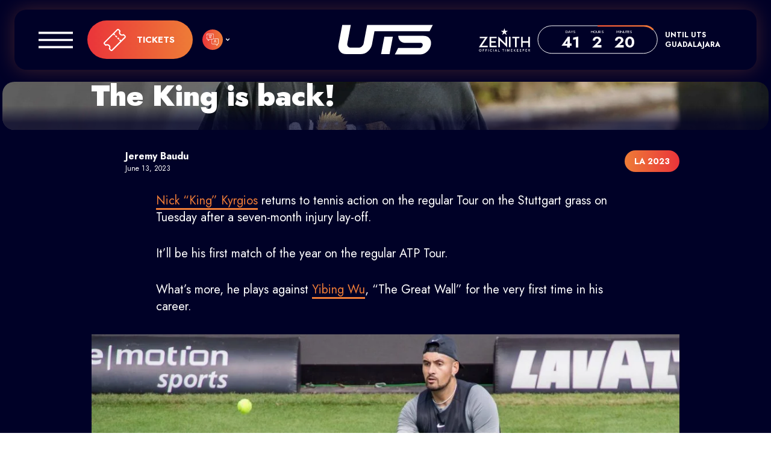

--- FILE ---
content_type: text/html; charset=UTF-8
request_url: https://www.uts.live/league-2023/los-angeles/news/984-the-king-is-back/
body_size: 26005
content:
<!doctype html>
<html lang="en-US">
  <head><script>(function(w,i,g){w[g]=w[g]||[];if(typeof w[g].push=='function')w[g].push(i)})
(window,'GTM-KW9JCW4','google_tags_first_party');</script><script>(function(w,d,s,l){w[l]=w[l]||[];(function(){w[l].push(arguments);})('set', 'developer_id.dYzg1YT', true);
		w[l].push({'gtm.start':new Date().getTime(),event:'gtm.js'});var f=d.getElementsByTagName(s)[0],
		j=d.createElement(s);j.async=true;j.src='/metrics/';
		f.parentNode.insertBefore(j,f);
		})(window,document,'script','dataLayer');</script>
    <meta charset="utf-8">
    <meta name="viewport" content="width=device-width, initial-scale=1">
    <link rel="preconnect" href="https://fonts.googleapis.com">
<link rel="preconnect" href="https://fonts.gstatic.com" crossorigin>
<link href="https://fonts.googleapis.com/css2?family=Jost:ital,wght@0,100..900;1,100..900&display=swap" rel="stylesheet">
    <script defer data-domain="uts.live" src="https://plausible.io/js/script.outbound-links.tagged-events.js"></script> <meta name="viewport" content="width=device-width, initial-scale=1.0">
<title>The King is back! &#x2d; UTS</title>
	<style>img:is([sizes="auto" i], [sizes^="auto," i]) { contain-intrinsic-size: 3000px 1500px }</style>
	
<!-- The SEO Framework by Sybre Waaijer -->
<meta name="robots" content="max-snippet:-1,max-image-preview:large,max-video-preview:-1" />
<link rel="canonical" href="https://www.uts.live/league-2023/los-angeles/news/984-the-king-is-back/" />
<meta name="description" content="Nick &ldquo;King&rdquo; Kyrgios returns to tennis action on the regular Tour on the Stuttgart grass on Tuesday after a seven&#x2d;month injury lay&#x2d;off. It&rsquo;ll be his first match&#8230;" />
<meta name="theme-color" content="#222341" />
<meta property="og:type" content="article" />
<meta property="og:locale" content="en_US" />
<meta property="og:site_name" content="UTS" />
<meta property="og:title" content="The King is back!" />
<meta property="og:description" content="Nick &ldquo;King&rdquo; Kyrgios returns to tennis action on the regular Tour on the Stuttgart grass on Tuesday after a seven&#x2d;month injury lay&#x2d;off. It&rsquo;ll be his first match of the year on the regular ATP Tour." />
<meta property="og:url" content="https://www.uts.live/league-2023/los-angeles/news/984-the-king-is-back/" />
<meta property="og:image" content="https://www.uts.live/app/uploads/2023/06/KYRGIOS_STUTTGART_2023.jpg" />
<meta property="og:image:width" content="1900" />
<meta property="og:image:height" content="1000" />
<meta property="og:image:alt" content="Nick Kyrgios, Stuttgart 2023" />
<meta property="og:image" content="https://www.uts.live/app/uploads/2023/06/KYRGIOS_STUTTGART_2023-1-1024x539.jpg" />
<meta property="article:published_time" content="2023-06-13T12:19:40+00:00" />
<meta property="article:modified_time" content="2023-06-14T07:18:17+00:00" />
<meta property="article:publisher" content="https://www.facebook.com/UTShowdown" />
<meta name="twitter:card" content="summary_large_image" />
<meta name="twitter:site" content="@UTShowdown" />
<meta name="twitter:title" content="The King is back!" />
<meta name="twitter:description" content="Nick &ldquo;King&rdquo; Kyrgios returns to tennis action on the regular Tour on the Stuttgart grass on Tuesday after a seven&#x2d;month injury lay&#x2d;off. It&rsquo;ll be his first match of the year on the regular ATP Tour." />
<meta name="twitter:image" content="https://www.uts.live/app/uploads/2023/06/KYRGIOS_STUTTGART_2023.jpg" />
<meta name="twitter:image:alt" content="Nick Kyrgios, Stuttgart 2023" />
<meta name="google-site-verification" content="oiqUPI5oarv2juHk7jb91N9v5CG42YtuZIYKufRTlX0" />
<script type="application/ld+json">{"@context":"https://schema.org","@graph":[{"@type":"WebSite","@id":"https://www.uts.live/#/schema/WebSite","url":"https://www.uts.live/","name":"UTS","description":"Ultimate Tennis Showdown","inLanguage":"en-US","potentialAction":{"@type":"SearchAction","target":{"@type":"EntryPoint","urlTemplate":"https://www.uts.live/search/{search_term_string}/"},"query-input":"required name=search_term_string"},"publisher":{"@type":"Organization","@id":"https://www.uts.live/#/schema/Organization","name":"UTS","url":"https://www.uts.live/","logo":{"@type":"ImageObject","url":"https://www.uts.live/app/uploads/2023/05/cropped-UTS-favicon.jpg","contentUrl":"https://www.uts.live/app/uploads/2023/05/cropped-UTS-favicon.jpg","width":512,"height":512,"contentSize":"10832"}}},{"@type":"WebPage","@id":"https://www.uts.live/league-2023/los-angeles/news/984-the-king-is-back/","url":"https://www.uts.live/league-2023/los-angeles/news/984-the-king-is-back/","name":"The King is back! &#x2d; UTS","description":"Nick &ldquo;King&rdquo; Kyrgios returns to tennis action on the regular Tour on the Stuttgart grass on Tuesday after a seven&#x2d;month injury lay&#x2d;off. It&rsquo;ll be his first match&#8230;","inLanguage":"en-US","isPartOf":{"@id":"https://www.uts.live/#/schema/WebSite"},"breadcrumb":{"@type":"BreadcrumbList","@id":"https://www.uts.live/#/schema/BreadcrumbList","itemListElement":[{"@type":"ListItem","position":1,"item":"https://www.uts.live/","name":"UTS"},{"@type":"ListItem","position":2,"item":"https://www.uts.live/uts-5/","name":"Category: UTS"},{"@type":"ListItem","position":3,"name":"The King is back!"}]},"potentialAction":{"@type":"ReadAction","target":"https://www.uts.live/league-2023/los-angeles/news/984-the-king-is-back/"},"datePublished":"2023-06-13T12:19:40+00:00","dateModified":"2023-06-14T07:18:17+00:00","author":{"@type":"Person","@id":"https://www.uts.live/#/schema/Person/48c72f9e080b842587cc778064b33393","name":"Jeremy Baudu"}}]}</script>
<script type="application/ld+json">{"@context":"https://schema.org","@type":"Article","mainEntityOfPage":{"@type":"WebPage","@id":"https://www.uts.live/league-2023/los-angeles/news/984-the-king-is-back/"},"headline":"The King is back!","image":{"@type":"ImageObject","url":"https://www.uts.live/app/uploads/2023/06/KYRGIOS_STUTTGART_2023.jpg","width":1900,"height":1000},"datePublished":"2023-06-13T12:19:40+00:00","dateModified":"2023-06-14T07:18:17+00:00","author":{"@type":"Person","name":"Jeremy Baudu","url":"https://www.uts.live/blog/author/jbaudu/"},"publisher":{"@type":"Organization","name":"UTS","logo":{"@type":"ImageObject","url":"https://www.uts.live/app/uploads/2023/05/cropped-UTS-favicon-60x60.jpg","width":60,"height":60}},"description":"Nick &ldquo;King&rdquo; Kyrgios returns to tennis action on the regular Tour on the Stuttgart grass on Tuesday after a seven&#x2d;month injury lay&#x2d;off. It&rsquo;ll be his first match&#8230;"}</script>
<!-- / The SEO Framework by Sybre Waaijer | 7.90ms meta | 0.16ms boot -->

<style id='safe-svg-svg-icon-style-inline-css'>
.safe-svg-cover{text-align:center}.safe-svg-cover .safe-svg-inside{display:inline-block;max-width:100%}.safe-svg-cover svg{height:100%;max-height:100%;max-width:100%;width:100%}

</style>
<style id='global-styles-inline-css'>
:root{--wp--preset--aspect-ratio--square: 1;--wp--preset--aspect-ratio--4-3: 4/3;--wp--preset--aspect-ratio--3-4: 3/4;--wp--preset--aspect-ratio--3-2: 3/2;--wp--preset--aspect-ratio--2-3: 2/3;--wp--preset--aspect-ratio--16-9: 16/9;--wp--preset--aspect-ratio--9-16: 9/16;--wp--preset--color--black: #000000;--wp--preset--color--cyan-bluish-gray: #abb8c3;--wp--preset--color--white: #ffffff;--wp--preset--color--pale-pink: #f78da7;--wp--preset--color--vivid-red: #cf2e2e;--wp--preset--color--luminous-vivid-orange: #ff6900;--wp--preset--color--luminous-vivid-amber: #fcb900;--wp--preset--color--light-green-cyan: #7bdcb5;--wp--preset--color--vivid-green-cyan: #00d084;--wp--preset--color--pale-cyan-blue: #8ed1fc;--wp--preset--color--vivid-cyan-blue: #0693e3;--wp--preset--color--vivid-purple: #9b51e0;--wp--preset--color--orange: #EE7C37;--wp--preset--color--night-blue: #222341;--wp--preset--color--dark-blue: #000127;--wp--preset--color--rouge: #EA343A;--wp--preset--gradient--vivid-cyan-blue-to-vivid-purple: linear-gradient(135deg,rgba(6,147,227,1) 0%,rgb(155,81,224) 100%);--wp--preset--gradient--light-green-cyan-to-vivid-green-cyan: linear-gradient(135deg,rgb(122,220,180) 0%,rgb(0,208,130) 100%);--wp--preset--gradient--luminous-vivid-amber-to-luminous-vivid-orange: linear-gradient(135deg,rgba(252,185,0,1) 0%,rgba(255,105,0,1) 100%);--wp--preset--gradient--luminous-vivid-orange-to-vivid-red: linear-gradient(135deg,rgba(255,105,0,1) 0%,rgb(207,46,46) 100%);--wp--preset--gradient--very-light-gray-to-cyan-bluish-gray: linear-gradient(135deg,rgb(238,238,238) 0%,rgb(169,184,195) 100%);--wp--preset--gradient--cool-to-warm-spectrum: linear-gradient(135deg,rgb(74,234,220) 0%,rgb(151,120,209) 20%,rgb(207,42,186) 40%,rgb(238,44,130) 60%,rgb(251,105,98) 80%,rgb(254,248,76) 100%);--wp--preset--gradient--blush-light-purple: linear-gradient(135deg,rgb(255,206,236) 0%,rgb(152,150,240) 100%);--wp--preset--gradient--blush-bordeaux: linear-gradient(135deg,rgb(254,205,165) 0%,rgb(254,45,45) 50%,rgb(107,0,62) 100%);--wp--preset--gradient--luminous-dusk: linear-gradient(135deg,rgb(255,203,112) 0%,rgb(199,81,192) 50%,rgb(65,88,208) 100%);--wp--preset--gradient--pale-ocean: linear-gradient(135deg,rgb(255,245,203) 0%,rgb(182,227,212) 50%,rgb(51,167,181) 100%);--wp--preset--gradient--electric-grass: linear-gradient(135deg,rgb(202,248,128) 0%,rgb(113,206,126) 100%);--wp--preset--gradient--midnight: linear-gradient(135deg,rgb(2,3,129) 0%,rgb(40,116,252) 100%);--wp--preset--font-size--small: 13px;--wp--preset--font-size--medium: 20px;--wp--preset--font-size--large: 36px;--wp--preset--font-size--x-large: 42px;--wp--preset--font-size--xs: 0.75rem;--wp--preset--font-size--sm: 0.875rem;--wp--preset--font-size--base: 1rem;--wp--preset--font-size--lg: 1.125rem;--wp--preset--font-size--xl: 1.25rem;--wp--preset--font-size--2-xl: 1.5rem;--wp--preset--font-size--3-xl: 1.875rem;--wp--preset--font-size--4-xl: 2.25rem;--wp--preset--font-size--5-xl: 3rem;--wp--preset--font-size--6-xl: 3.75rem;--wp--preset--font-size--7-xl: 4.5rem;--wp--preset--font-size--8-xl: 6rem;--wp--preset--font-size--9-xl: 8rem;--wp--preset--font-size--z: 0;--wp--preset--font-family--sans: ui-sans-serif,system-ui,sans-serif,"Apple Color Emoji","Segoe UI Emoji","Segoe UI Symbol","Noto Color Emoji";--wp--preset--font-family--serif: ui-serif,Georgia,Cambria,"Times New Roman",Times,serif;--wp--preset--font-family--mono: ui-monospace,SFMono-Regular,Menlo,Monaco,Consolas,"Liberation Mono","Courier New",monospace;--wp--preset--font-family--jost: Jost,sans-serif;--wp--preset--spacing--20: 0.44rem;--wp--preset--spacing--30: 0.67rem;--wp--preset--spacing--40: 1rem;--wp--preset--spacing--50: 1.5rem;--wp--preset--spacing--60: 2.25rem;--wp--preset--spacing--70: 3.38rem;--wp--preset--spacing--80: 5.06rem;--wp--preset--shadow--natural: 6px 6px 9px rgba(0, 0, 0, 0.2);--wp--preset--shadow--deep: 12px 12px 50px rgba(0, 0, 0, 0.4);--wp--preset--shadow--sharp: 6px 6px 0px rgba(0, 0, 0, 0.2);--wp--preset--shadow--outlined: 6px 6px 0px -3px rgba(255, 255, 255, 1), 6px 6px rgba(0, 0, 0, 1);--wp--preset--shadow--crisp: 6px 6px 0px rgba(0, 0, 0, 1);}:where(body) { margin: 0; }.wp-site-blocks > .alignleft { float: left; margin-right: 2em; }.wp-site-blocks > .alignright { float: right; margin-left: 2em; }.wp-site-blocks > .aligncenter { justify-content: center; margin-left: auto; margin-right: auto; }:where(.is-layout-flex){gap: 0.5em;}:where(.is-layout-grid){gap: 0.5em;}.is-layout-flow > .alignleft{float: left;margin-inline-start: 0;margin-inline-end: 2em;}.is-layout-flow > .alignright{float: right;margin-inline-start: 2em;margin-inline-end: 0;}.is-layout-flow > .aligncenter{margin-left: auto !important;margin-right: auto !important;}.is-layout-constrained > .alignleft{float: left;margin-inline-start: 0;margin-inline-end: 2em;}.is-layout-constrained > .alignright{float: right;margin-inline-start: 2em;margin-inline-end: 0;}.is-layout-constrained > .aligncenter{margin-left: auto !important;margin-right: auto !important;}.is-layout-constrained > :where(:not(.alignleft):not(.alignright):not(.alignfull)){margin-left: auto !important;margin-right: auto !important;}body .is-layout-flex{display: flex;}.is-layout-flex{flex-wrap: wrap;align-items: center;}.is-layout-flex > :is(*, div){margin: 0;}body .is-layout-grid{display: grid;}.is-layout-grid > :is(*, div){margin: 0;}body{padding-top: 0px;padding-right: 0px;padding-bottom: 0px;padding-left: 0px;}a:where(:not(.wp-element-button)){text-decoration: underline;}:root :where(.wp-element-button, .wp-block-button__link){background-color: #32373c;border-width: 0;color: #fff;font-family: inherit;font-size: inherit;line-height: inherit;padding: calc(0.667em + 2px) calc(1.333em + 2px);text-decoration: none;}.has-black-color{color: var(--wp--preset--color--black) !important;}.has-cyan-bluish-gray-color{color: var(--wp--preset--color--cyan-bluish-gray) !important;}.has-white-color{color: var(--wp--preset--color--white) !important;}.has-pale-pink-color{color: var(--wp--preset--color--pale-pink) !important;}.has-vivid-red-color{color: var(--wp--preset--color--vivid-red) !important;}.has-luminous-vivid-orange-color{color: var(--wp--preset--color--luminous-vivid-orange) !important;}.has-luminous-vivid-amber-color{color: var(--wp--preset--color--luminous-vivid-amber) !important;}.has-light-green-cyan-color{color: var(--wp--preset--color--light-green-cyan) !important;}.has-vivid-green-cyan-color{color: var(--wp--preset--color--vivid-green-cyan) !important;}.has-pale-cyan-blue-color{color: var(--wp--preset--color--pale-cyan-blue) !important;}.has-vivid-cyan-blue-color{color: var(--wp--preset--color--vivid-cyan-blue) !important;}.has-vivid-purple-color{color: var(--wp--preset--color--vivid-purple) !important;}.has-orange-color{color: var(--wp--preset--color--orange) !important;}.has-night-blue-color{color: var(--wp--preset--color--night-blue) !important;}.has-dark-blue-color{color: var(--wp--preset--color--dark-blue) !important;}.has-rouge-color{color: var(--wp--preset--color--rouge) !important;}.has-black-background-color{background-color: var(--wp--preset--color--black) !important;}.has-cyan-bluish-gray-background-color{background-color: var(--wp--preset--color--cyan-bluish-gray) !important;}.has-white-background-color{background-color: var(--wp--preset--color--white) !important;}.has-pale-pink-background-color{background-color: var(--wp--preset--color--pale-pink) !important;}.has-vivid-red-background-color{background-color: var(--wp--preset--color--vivid-red) !important;}.has-luminous-vivid-orange-background-color{background-color: var(--wp--preset--color--luminous-vivid-orange) !important;}.has-luminous-vivid-amber-background-color{background-color: var(--wp--preset--color--luminous-vivid-amber) !important;}.has-light-green-cyan-background-color{background-color: var(--wp--preset--color--light-green-cyan) !important;}.has-vivid-green-cyan-background-color{background-color: var(--wp--preset--color--vivid-green-cyan) !important;}.has-pale-cyan-blue-background-color{background-color: var(--wp--preset--color--pale-cyan-blue) !important;}.has-vivid-cyan-blue-background-color{background-color: var(--wp--preset--color--vivid-cyan-blue) !important;}.has-vivid-purple-background-color{background-color: var(--wp--preset--color--vivid-purple) !important;}.has-orange-background-color{background-color: var(--wp--preset--color--orange) !important;}.has-night-blue-background-color{background-color: var(--wp--preset--color--night-blue) !important;}.has-dark-blue-background-color{background-color: var(--wp--preset--color--dark-blue) !important;}.has-rouge-background-color{background-color: var(--wp--preset--color--rouge) !important;}.has-black-border-color{border-color: var(--wp--preset--color--black) !important;}.has-cyan-bluish-gray-border-color{border-color: var(--wp--preset--color--cyan-bluish-gray) !important;}.has-white-border-color{border-color: var(--wp--preset--color--white) !important;}.has-pale-pink-border-color{border-color: var(--wp--preset--color--pale-pink) !important;}.has-vivid-red-border-color{border-color: var(--wp--preset--color--vivid-red) !important;}.has-luminous-vivid-orange-border-color{border-color: var(--wp--preset--color--luminous-vivid-orange) !important;}.has-luminous-vivid-amber-border-color{border-color: var(--wp--preset--color--luminous-vivid-amber) !important;}.has-light-green-cyan-border-color{border-color: var(--wp--preset--color--light-green-cyan) !important;}.has-vivid-green-cyan-border-color{border-color: var(--wp--preset--color--vivid-green-cyan) !important;}.has-pale-cyan-blue-border-color{border-color: var(--wp--preset--color--pale-cyan-blue) !important;}.has-vivid-cyan-blue-border-color{border-color: var(--wp--preset--color--vivid-cyan-blue) !important;}.has-vivid-purple-border-color{border-color: var(--wp--preset--color--vivid-purple) !important;}.has-orange-border-color{border-color: var(--wp--preset--color--orange) !important;}.has-night-blue-border-color{border-color: var(--wp--preset--color--night-blue) !important;}.has-dark-blue-border-color{border-color: var(--wp--preset--color--dark-blue) !important;}.has-rouge-border-color{border-color: var(--wp--preset--color--rouge) !important;}.has-vivid-cyan-blue-to-vivid-purple-gradient-background{background: var(--wp--preset--gradient--vivid-cyan-blue-to-vivid-purple) !important;}.has-light-green-cyan-to-vivid-green-cyan-gradient-background{background: var(--wp--preset--gradient--light-green-cyan-to-vivid-green-cyan) !important;}.has-luminous-vivid-amber-to-luminous-vivid-orange-gradient-background{background: var(--wp--preset--gradient--luminous-vivid-amber-to-luminous-vivid-orange) !important;}.has-luminous-vivid-orange-to-vivid-red-gradient-background{background: var(--wp--preset--gradient--luminous-vivid-orange-to-vivid-red) !important;}.has-very-light-gray-to-cyan-bluish-gray-gradient-background{background: var(--wp--preset--gradient--very-light-gray-to-cyan-bluish-gray) !important;}.has-cool-to-warm-spectrum-gradient-background{background: var(--wp--preset--gradient--cool-to-warm-spectrum) !important;}.has-blush-light-purple-gradient-background{background: var(--wp--preset--gradient--blush-light-purple) !important;}.has-blush-bordeaux-gradient-background{background: var(--wp--preset--gradient--blush-bordeaux) !important;}.has-luminous-dusk-gradient-background{background: var(--wp--preset--gradient--luminous-dusk) !important;}.has-pale-ocean-gradient-background{background: var(--wp--preset--gradient--pale-ocean) !important;}.has-electric-grass-gradient-background{background: var(--wp--preset--gradient--electric-grass) !important;}.has-midnight-gradient-background{background: var(--wp--preset--gradient--midnight) !important;}.has-small-font-size{font-size: var(--wp--preset--font-size--small) !important;}.has-medium-font-size{font-size: var(--wp--preset--font-size--medium) !important;}.has-large-font-size{font-size: var(--wp--preset--font-size--large) !important;}.has-x-large-font-size{font-size: var(--wp--preset--font-size--x-large) !important;}.has-xs-font-size{font-size: var(--wp--preset--font-size--xs) !important;}.has-sm-font-size{font-size: var(--wp--preset--font-size--sm) !important;}.has-base-font-size{font-size: var(--wp--preset--font-size--base) !important;}.has-lg-font-size{font-size: var(--wp--preset--font-size--lg) !important;}.has-xl-font-size{font-size: var(--wp--preset--font-size--xl) !important;}.has-2-xl-font-size{font-size: var(--wp--preset--font-size--2-xl) !important;}.has-3-xl-font-size{font-size: var(--wp--preset--font-size--3-xl) !important;}.has-4-xl-font-size{font-size: var(--wp--preset--font-size--4-xl) !important;}.has-5-xl-font-size{font-size: var(--wp--preset--font-size--5-xl) !important;}.has-6-xl-font-size{font-size: var(--wp--preset--font-size--6-xl) !important;}.has-7-xl-font-size{font-size: var(--wp--preset--font-size--7-xl) !important;}.has-8-xl-font-size{font-size: var(--wp--preset--font-size--8-xl) !important;}.has-9-xl-font-size{font-size: var(--wp--preset--font-size--9-xl) !important;}.has-z-font-size{font-size: var(--wp--preset--font-size--z) !important;}.has-sans-font-family{font-family: var(--wp--preset--font-family--sans) !important;}.has-serif-font-family{font-family: var(--wp--preset--font-family--serif) !important;}.has-mono-font-family{font-family: var(--wp--preset--font-family--mono) !important;}.has-jost-font-family{font-family: var(--wp--preset--font-family--jost) !important;}
:where(.wp-block-post-template.is-layout-flex){gap: 1.25em;}:where(.wp-block-post-template.is-layout-grid){gap: 1.25em;}
:where(.wp-block-columns.is-layout-flex){gap: 2em;}:where(.wp-block-columns.is-layout-grid){gap: 2em;}
:root :where(.wp-block-pullquote){font-size: 1.5em;line-height: 1.6;}
</style>
<link rel="stylesheet" href="/app/themes/theminator/public/css/app.6b082c.css"><noscript><style>.lazyload[data-src]{display:none !important;}</style></noscript><style>.lazyload{background-image:none !important;}.lazyload:before{background-image:none !important;}</style><link rel="icon" href="/app/uploads/2023/05/cropped-UTS-favicon-60x60.jpg" sizes="32x32">
<link rel="icon" href="/app/uploads/2023/05/cropped-UTS-favicon-300x300.jpg" sizes="192x192">
<link rel="apple-touch-icon" href="/app/uploads/2023/05/cropped-UTS-favicon-300x300.jpg">
<meta name="msapplication-TileImage" content="/app/uploads/2023/05/cropped-UTS-favicon-300x300.jpg">
		<style id="wp-custom-css">
			#cmplz-cookies-overview .cmplz-dropdown .cookies-per-purpose div, #cmplz-document .cmplz-dropdown .cookies-per-purpose div, .editor-styles-wrapper .cmplz-unlinked-mode .cmplz-dropdown .cookies-per-purpose div, #cmplz-cookies-overview .cmplz-dropdown .cookies-per-purpose .function-header, #cmplz-document .cmplz-dropdown .cookies-per-purpose .function-header, .editor-styles-wrapper .cmplz-unlinked-mode .cmplz-dropdown .cookies-per-purpose .function-header, #cmplz-cookies-overview .cmplz-dropdown .cookies-per-purpose .retention-header, #cmplz-document .cmplz-dropdown .cookies-per-purpose .retention-header, .editor-styles-wrapper .cmplz-unlinked-mode .cmplz-dropdown .cookies-per-purpose .retention-header, #cmplz-cookies-overview .cmplz-dropdown .cookies-per-purpose .name-header, #cmplz-document .cmplz-dropdown .cookies-per-purpose .name-header, .editor-styles-wrapper .cmplz-unlinked-mode .cmplz-dropdown .cookies-per-purpose .name-header {
	background-color: #000127;
	color: white;
}
.cmplz-document .prose :where(h4):not(:where([class~=not-prose] *)) {
	color: white;
}

.aligncenter.wp-block-image img {
	margin: auto;
	text-align: center;
}

body .is-layout-flex > * {
	margin: auto;
}
.wp-block-two-lines-title:not(.is-style-center) {
	text-align: center;
}

	.wp-block-columns.is-layout-flex{
		flex-wrap: wrap !important
	}

@media screen and (min-width: 720px) {
	.wp-block-columns.is-layout-flex{
		flex-wrap: nowrap !important
	}
}

.wp-block-match-block figure,.wp-block-match-block h3, .wp-block-match-block p {
	margin-bottom: 0 !important;

}

.wp-block-match-block h3, .wp-block-match-block p {
	margin-bottom: 0 !important;
	padding-left: 0 !important;
	padding-right: 0 !important;
}

#main > div.wp-block-hero-top.is-style-light.relative.bg-dark-blue > div.absolute.from-dark-blue, .term-seoul #main > div.flex.px-4.mt-12.lg\:flex-col.lg\:items-center.lg\:px-6.lg\:mt-16 {
	display: none;
}

.home .hero-top-content h1 {
	font-size: 0;
	height: 0;
}

.gform_wrapper.gravity-theme .field_description_below .gfield_consent_description, .gform_wrapper.gravity-theme .gfield_consent_description {border: 0 !important;}


.wpDataTable th {
	    background: transparent;
    color: white;
    border: none;
	font-family: "DIN Pro", sans-serif;
}



.wpdt-c *, .wpdt-c *:active, .wpdt-c *:hover, .wpdt-c *:focus {
	color: #fff !important;
}

.wpdt-c.wdt-skin-material .wpDataTablesWrapper table.wpDataTable tr.odd:hover > td, .wpdt-c.wdt-skin-material .wpDataTablesWrapper table.wpDataTable tr.odd:hover > td.sorting_1, .wpdt-c.wdt-skin-material .wpDataTablesWrapper table.wpDataTable tr.even:hover > td, .wpdt-c.wdt-skin-material .wpDataTablesWrapper table.wpDataTable tr.even:hover > td.sorting_1 {
	background-color: #262745 !important;
	cursor: pointer;
}

.wpdt-c .wpDataTablesWrapper table.wpDataTable.wpDataTableID-1 thead th.sorting_asc, .wpdt-c .wpDataTablesWrapper table.wpDataTable.wpDataTableID-1 thead th.sorting_desc, .wpdt-c .wpDataTablesWrapper table.wpDataTable.wpDataTableID-1 thead th.sorting:hover, .wpdt-c .wpDataTablesWrapper table.wpDataTable.wpDataTableID-1 thead > tr > th:hover, .wpdt-c .wpDataTablesWrapper table.wpDataTable#wpdtSimpleTable-1 thead th:hover, .wpdt-c.wpDataTablesWrapper table.wpDataTable#wpdtSimpleTable-1 thead th:hover {
	background-color: #262745 !important;
	color: #ee7c37 !important;
	font-weight: 700;
}		</style>
		        <meta name="viewport" content="width=device-width, initial-scale=1.0">
<title>The King is back! &#x2d; UTS</title>
	<style>img:is([sizes="auto" i], [sizes^="auto," i]) { contain-intrinsic-size: 3000px 1500px }</style>
	
<!-- The SEO Framework by Sybre Waaijer -->
<meta name="robots" content="max-snippet:-1,max-image-preview:large,max-video-preview:-1" />
<link rel="canonical" href="https://www.uts.live/league-2023/los-angeles/news/984-the-king-is-back/" />
<meta name="description" content="Nick &ldquo;King&rdquo; Kyrgios returns to tennis action on the regular Tour on the Stuttgart grass on Tuesday after a seven&#x2d;month injury lay&#x2d;off. It&rsquo;ll be his first match&#8230;" />
<meta name="theme-color" content="#222341" />
<meta property="og:type" content="article" />
<meta property="og:locale" content="en_US" />
<meta property="og:site_name" content="UTS" />
<meta property="og:title" content="The King is back!" />
<meta property="og:description" content="Nick &ldquo;King&rdquo; Kyrgios returns to tennis action on the regular Tour on the Stuttgart grass on Tuesday after a seven&#x2d;month injury lay&#x2d;off. It&rsquo;ll be his first match of the year on the regular ATP Tour." />
<meta property="og:url" content="https://www.uts.live/league-2023/los-angeles/news/984-the-king-is-back/" />
<meta property="og:image" content="https://www.uts.live/app/uploads/2023/06/KYRGIOS_STUTTGART_2023.jpg" />
<meta property="og:image:width" content="1900" />
<meta property="og:image:height" content="1000" />
<meta property="og:image:alt" content="Nick Kyrgios, Stuttgart 2023" />
<meta property="og:image" content="https://www.uts.live/app/uploads/2023/06/KYRGIOS_STUTTGART_2023-1-1024x539.jpg" />
<meta property="article:published_time" content="2023-06-13T12:19:40+00:00" />
<meta property="article:modified_time" content="2023-06-14T07:18:17+00:00" />
<meta property="article:publisher" content="https://www.facebook.com/UTShowdown" />
<meta name="twitter:card" content="summary_large_image" />
<meta name="twitter:site" content="@UTShowdown" />
<meta name="twitter:title" content="The King is back!" />
<meta name="twitter:description" content="Nick &ldquo;King&rdquo; Kyrgios returns to tennis action on the regular Tour on the Stuttgart grass on Tuesday after a seven&#x2d;month injury lay&#x2d;off. It&rsquo;ll be his first match of the year on the regular ATP Tour." />
<meta name="twitter:image" content="https://www.uts.live/app/uploads/2023/06/KYRGIOS_STUTTGART_2023.jpg" />
<meta name="twitter:image:alt" content="Nick Kyrgios, Stuttgart 2023" />
<meta name="google-site-verification" content="oiqUPI5oarv2juHk7jb91N9v5CG42YtuZIYKufRTlX0" />
<script type="application/ld+json">{"@context":"https://schema.org","@graph":[{"@type":"WebSite","@id":"https://www.uts.live/#/schema/WebSite","url":"https://www.uts.live/","name":"UTS","description":"Ultimate Tennis Showdown","inLanguage":"en-US","potentialAction":{"@type":"SearchAction","target":{"@type":"EntryPoint","urlTemplate":"https://www.uts.live/search/{search_term_string}/"},"query-input":"required name=search_term_string"},"publisher":{"@type":"Organization","@id":"https://www.uts.live/#/schema/Organization","name":"UTS","url":"https://www.uts.live/","logo":{"@type":"ImageObject","url":"https://www.uts.live/app/uploads/2023/05/cropped-UTS-favicon.jpg","contentUrl":"https://www.uts.live/app/uploads/2023/05/cropped-UTS-favicon.jpg","width":512,"height":512,"contentSize":"10832"}}},{"@type":"WebPage","@id":"https://www.uts.live/league-2023/los-angeles/news/984-the-king-is-back/","url":"https://www.uts.live/league-2023/los-angeles/news/984-the-king-is-back/","name":"The King is back! &#x2d; UTS","description":"Nick &ldquo;King&rdquo; Kyrgios returns to tennis action on the regular Tour on the Stuttgart grass on Tuesday after a seven&#x2d;month injury lay&#x2d;off. It&rsquo;ll be his first match&#8230;","inLanguage":"en-US","isPartOf":{"@id":"https://www.uts.live/#/schema/WebSite"},"breadcrumb":{"@type":"BreadcrumbList","@id":"https://www.uts.live/#/schema/BreadcrumbList","itemListElement":[{"@type":"ListItem","position":1,"item":"https://www.uts.live/","name":"UTS"},{"@type":"ListItem","position":2,"item":"https://www.uts.live/uts-5/","name":"Category: UTS"},{"@type":"ListItem","position":3,"name":"The King is back!"}]},"potentialAction":{"@type":"ReadAction","target":"https://www.uts.live/league-2023/los-angeles/news/984-the-king-is-back/"},"datePublished":"2023-06-13T12:19:40+00:00","dateModified":"2023-06-14T07:18:17+00:00","author":{"@type":"Person","@id":"https://www.uts.live/#/schema/Person/48c72f9e080b842587cc778064b33393","name":"Jeremy Baudu"}}]}</script>
<script type="application/ld+json">{"@context":"https://schema.org","@type":"Article","mainEntityOfPage":{"@type":"WebPage","@id":"https://www.uts.live/league-2023/los-angeles/news/984-the-king-is-back/"},"headline":"The King is back!","image":{"@type":"ImageObject","url":"https://www.uts.live/app/uploads/2023/06/KYRGIOS_STUTTGART_2023.jpg","width":1900,"height":1000},"datePublished":"2023-06-13T12:19:40+00:00","dateModified":"2023-06-14T07:18:17+00:00","author":{"@type":"Person","name":"Jeremy Baudu","url":"https://www.uts.live/blog/author/jbaudu/"},"publisher":{"@type":"Organization","name":"UTS","logo":{"@type":"ImageObject","url":"https://www.uts.live/app/uploads/2023/05/cropped-UTS-favicon-60x60.jpg","width":60,"height":60}},"description":"Nick &ldquo;King&rdquo; Kyrgios returns to tennis action on the regular Tour on the Stuttgart grass on Tuesday after a seven&#x2d;month injury lay&#x2d;off. It&rsquo;ll be his first match&#8230;"}</script>
<!-- / The SEO Framework by Sybre Waaijer | 1.91ms meta | 0.27ms boot -->

<noscript><style>.lazyload[data-src]{display:none !important;}</style></noscript><style>.lazyload{background-image:none !important;}.lazyload:before{background-image:none !important;}</style><link rel="icon" href="/app/uploads/2023/05/cropped-UTS-favicon-60x60.jpg" sizes="32x32">
<link rel="icon" href="/app/uploads/2023/05/cropped-UTS-favicon-300x300.jpg" sizes="192x192">
<link rel="apple-touch-icon" href="/app/uploads/2023/05/cropped-UTS-favicon-300x300.jpg">
<meta name="msapplication-TileImage" content="/app/uploads/2023/05/cropped-UTS-favicon-300x300.jpg">
		<style id="wp-custom-css">
			#cmplz-cookies-overview .cmplz-dropdown .cookies-per-purpose div, #cmplz-document .cmplz-dropdown .cookies-per-purpose div, .editor-styles-wrapper .cmplz-unlinked-mode .cmplz-dropdown .cookies-per-purpose div, #cmplz-cookies-overview .cmplz-dropdown .cookies-per-purpose .function-header, #cmplz-document .cmplz-dropdown .cookies-per-purpose .function-header, .editor-styles-wrapper .cmplz-unlinked-mode .cmplz-dropdown .cookies-per-purpose .function-header, #cmplz-cookies-overview .cmplz-dropdown .cookies-per-purpose .retention-header, #cmplz-document .cmplz-dropdown .cookies-per-purpose .retention-header, .editor-styles-wrapper .cmplz-unlinked-mode .cmplz-dropdown .cookies-per-purpose .retention-header, #cmplz-cookies-overview .cmplz-dropdown .cookies-per-purpose .name-header, #cmplz-document .cmplz-dropdown .cookies-per-purpose .name-header, .editor-styles-wrapper .cmplz-unlinked-mode .cmplz-dropdown .cookies-per-purpose .name-header {
	background-color: #000127;
	color: white;
}
.cmplz-document .prose :where(h4):not(:where([class~=not-prose] *)) {
	color: white;
}

.aligncenter.wp-block-image img {
	margin: auto;
	text-align: center;
}

body .is-layout-flex > * {
	margin: auto;
}
.wp-block-two-lines-title:not(.is-style-center) {
	text-align: center;
}

	.wp-block-columns.is-layout-flex{
		flex-wrap: wrap !important
	}

@media screen and (min-width: 720px) {
	.wp-block-columns.is-layout-flex{
		flex-wrap: nowrap !important
	}
}

.wp-block-match-block figure,.wp-block-match-block h3, .wp-block-match-block p {
	margin-bottom: 0 !important;

}

.wp-block-match-block h3, .wp-block-match-block p {
	margin-bottom: 0 !important;
	padding-left: 0 !important;
	padding-right: 0 !important;
}

#main > div.wp-block-hero-top.is-style-light.relative.bg-dark-blue > div.absolute.from-dark-blue, .term-seoul #main > div.flex.px-4.mt-12.lg\:flex-col.lg\:items-center.lg\:px-6.lg\:mt-16 {
	display: none;
}

.home .hero-top-content h1 {
	font-size: 0;
	height: 0;
}

.gform_wrapper.gravity-theme .field_description_below .gfield_consent_description, .gform_wrapper.gravity-theme .gfield_consent_description {border: 0 !important;}


.wpDataTable th {
	    background: transparent;
    color: white;
    border: none;
	font-family: "DIN Pro", sans-serif;
}



.wpdt-c *, .wpdt-c *:active, .wpdt-c *:hover, .wpdt-c *:focus {
	color: #fff !important;
}

.wpdt-c.wdt-skin-material .wpDataTablesWrapper table.wpDataTable tr.odd:hover > td, .wpdt-c.wdt-skin-material .wpDataTablesWrapper table.wpDataTable tr.odd:hover > td.sorting_1, .wpdt-c.wdt-skin-material .wpDataTablesWrapper table.wpDataTable tr.even:hover > td, .wpdt-c.wdt-skin-material .wpDataTablesWrapper table.wpDataTable tr.even:hover > td.sorting_1 {
	background-color: #262745 !important;
	cursor: pointer;
}

.wpdt-c .wpDataTablesWrapper table.wpDataTable.wpDataTableID-1 thead th.sorting_asc, .wpdt-c .wpDataTablesWrapper table.wpDataTable.wpDataTableID-1 thead th.sorting_desc, .wpdt-c .wpDataTablesWrapper table.wpDataTable.wpDataTableID-1 thead th.sorting:hover, .wpdt-c .wpDataTablesWrapper table.wpDataTable.wpDataTableID-1 thead > tr > th:hover, .wpdt-c .wpDataTablesWrapper table.wpDataTable#wpdtSimpleTable-1 thead th:hover, .wpdt-c.wpDataTablesWrapper table.wpDataTable#wpdtSimpleTable-1 thead th:hover {
	background-color: #262745 !important;
	color: #ee7c37 !important;
	font-weight: 700;
}		</style>
		  </head>

  <body class="wp-singular post-template-default single single-post postid-984 single-format-standard wp-embed-responsive wp-theme-theminator 984-the-king-is-back">
    
    <div id="app" class="bg-dark-blue min-h-full text-white max-w-[100vw]">
      <a class="sr-only focus:not-sr-only" href="#main">
        Skip to content
      </a>

      <div class="md:hidden flex items-center justify-center px-6 pt-2 pb-2 relative z-[40]">
    <div class="mr-3">
        <svg width="58" height="27" viewBox="0 0 85 39" fill="none" xmlns="http://www.w3.org/2000/svg">
        <g clip-path="url(#clip0_1367_47)">
            <path d="M42.3883 0L41.0142 4.25996H36.5668L40.1646 6.89235L38.7905 11.1523L42.3883 8.51944L45.9866 11.1523L44.612 6.89235L48.2098 4.25996H43.7629L42.3883 0Z" fill="white"/>
            <path d="M0 31.464L9.99246 16.5874H1.40911V14.1384H14.9202L4.92774 29.015H14.8172V31.464H0Z" fill="white"/>
            <path d="M20.4716 21.5415H28.0427V23.9934H20.4716V29.0136H29.3877V31.4654H20.4488H17.7826V14.1399H20.4488H29.3877V16.5913H20.4852L20.4716 21.5415Z" fill="white"/>
            <path d="M52.6246 14.1394H49.9351V31.465H52.6246V14.1394Z" fill="white"/>
            <path d="M67.1941 16.5913H62.7482V31.4654H60.0354V16.5913H55.589V14.1394H67.1941V16.5913Z" fill="white"/>
            <path d="M84.7771 31.4654H82.0876V23.9934H72.848V31.4654H70.1585V14.1394H72.848V21.5415H82.0876V14.1394H84.7771V31.4654Z" fill="white"/>
            <path d="M32.3521 13.8621L44.2807 25.4884V14.1424L46.9702 14.1365V31.7429L35.0416 20.1282V31.4679L32.3521 31.4625V13.8621Z" fill="white"/>
            <path d="M0.272495 36.7288C0.272495 36.4265 0.323011 36.154 0.423557 35.9104C0.524104 35.6668 0.663508 35.4598 0.841772 35.2891C1.02003 35.1184 1.23181 34.9873 1.47711 34.8943C1.7224 34.8018 1.98955 34.7559 2.27905 34.7559C2.56855 34.7559 2.84201 34.8023 3.08925 34.8943C3.336 34.9868 3.54972 35.1184 3.72993 35.2891C3.91013 35.4598 4.05002 35.6668 4.15106 35.9104C4.2516 36.154 4.30212 36.427 4.30212 36.7288C4.30212 37.0306 4.2516 37.2933 4.15106 37.5365C4.05051 37.7801 3.91013 37.9895 3.72993 38.1656C3.54972 38.3417 3.33649 38.4787 3.08925 38.576C2.84201 38.6739 2.57195 38.7228 2.27905 38.7228C1.98615 38.7228 1.7224 38.6739 1.47711 38.576C1.23181 38.4782 1.02003 38.3412 0.841772 38.1656C0.663508 37.9895 0.524104 37.7801 0.423557 37.5365C0.323011 37.2929 0.272495 37.0238 0.272495 36.7288ZM0.997691 36.7288C0.997691 36.9313 1.02878 37.1172 1.09047 37.286C1.15215 37.4548 1.24056 37.6015 1.35519 37.7258C1.46982 37.8501 1.60583 37.9469 1.76272 38.0164C1.91961 38.0858 2.0935 38.1201 2.28439 38.1201C2.47528 38.1201 2.64966 38.0854 2.8085 38.0164C2.96733 37.9469 3.10382 37.8501 3.21894 37.7258C3.33357 37.6015 3.42197 37.4548 3.48366 37.286C3.54535 37.1172 3.57644 36.9313 3.57644 36.7288C3.57644 36.5263 3.54535 36.3521 3.48366 36.1848C3.42197 36.0175 3.33454 35.8722 3.22137 35.7475C3.10819 35.6232 2.97267 35.5254 2.81384 35.4539C2.65501 35.383 2.4782 35.3473 2.28439 35.3473C2.09059 35.3473 1.91475 35.383 1.75737 35.4539C1.60048 35.5254 1.46545 35.6227 1.35227 35.7475C1.2391 35.8717 1.15215 36.0175 1.08998 36.1848C1.02829 36.3521 0.997206 36.5331 0.997206 36.7288H0.997691Z" fill="white"/>
            <path d="M6.48305 34.8513H8.90248V35.4379H7.14996V36.4725H8.80193V37.0376H7.14996V38.6265H6.48305V34.8513Z" fill="white"/>
            <path d="M11.0518 34.8513H13.4713V35.4379H11.7187V36.4725H13.3707V37.0376H11.7187V38.6265H11.0518V34.8513Z" fill="white"/>
            <path d="M15.6211 34.8513H16.288V38.6265H15.6211V34.8513Z" fill="white"/>
            <path d="M21.3552 35.7362C21.2561 35.6012 21.1274 35.5024 20.9685 35.4403C20.8097 35.3781 20.6543 35.3468 20.5027 35.3468C20.3084 35.3468 20.1321 35.3825 19.9733 35.4535C19.8144 35.5249 19.6774 35.6222 19.5628 35.747C19.4482 35.8712 19.3598 36.017 19.2981 36.1843C19.2364 36.3516 19.2053 36.5326 19.2053 36.7283C19.2053 36.9343 19.2354 37.1231 19.2952 37.2933C19.3549 37.4641 19.4409 37.6108 19.5521 37.7331C19.6634 37.8554 19.7965 37.9508 19.9519 38.0183C20.1073 38.0859 20.2817 38.1196 20.476 38.1196C20.6703 38.1196 20.8553 38.0795 21.0108 37.9998C21.1662 37.92 21.2915 37.8139 21.3867 37.6823L21.9215 38.0609C21.7554 38.2708 21.5529 38.4332 21.3129 38.5486C21.073 38.6641 20.7922 38.7218 20.4711 38.7218C20.1782 38.7218 19.9091 38.6729 19.6638 38.5751C19.4186 38.4772 19.2077 38.3402 19.0309 38.1646C18.8546 37.9885 18.7167 37.7791 18.6181 37.5355C18.519 37.2919 18.4699 37.0228 18.4699 36.7278C18.4699 36.4328 18.5219 36.153 18.6263 35.9094C18.7303 35.6658 18.8731 35.4588 19.0552 35.2881C19.2369 35.1174 19.4516 34.9863 19.6983 34.8933C19.9451 34.8009 20.2137 34.7549 20.5032 34.7549C20.6232 34.7549 20.7485 34.7666 20.8791 34.7896C21.0098 34.8126 21.1351 34.8483 21.2551 34.8963C21.3751 34.9442 21.4883 35.0039 21.5941 35.0748C21.7 35.1458 21.7899 35.2314 21.8642 35.3307L21.3561 35.7357L21.3552 35.7362Z" fill="white"/>
            <path d="M23.8698 34.8513H24.5367V38.6265H23.8698V34.8513Z" fill="white"/>
            <path d="M28.0738 34.8513H28.6508L30.2659 38.6265H29.5033L29.1541 37.7626H27.5288L27.1898 38.6265H26.4432L28.0738 34.8513ZM28.9209 37.1868L28.3439 35.6512L27.7561 37.1868H28.9209Z" fill="white"/>
            <path d="M32.1714 34.8513H32.8383V38.0292H34.432V38.6265H32.1714V34.8513Z" fill="white"/>
            <path d="M39.9446 35.4379H38.7958V34.8513H41.7607V35.4379H40.612V38.6265H39.9451V35.4379H39.9446Z" fill="white"/>
            <path d="M43.7304 34.8513H44.3973V38.6265H43.7304V34.8513Z" fill="white"/>
            <path d="M46.7584 34.8513H47.8013L48.7756 37.5336H48.7917L49.7554 34.8513H50.8036V38.6265H50.142V35.5925H50.1313L48.9933 38.6265H48.5274L47.4049 35.5925H47.3942V38.6265H46.7589V34.8513H46.7584Z" fill="white"/>
            <path d="M53.1647 34.8513H55.6478V35.4379H53.8316V36.3977H55.5521V36.9627H53.8316V38.0292H55.743V38.6265H53.1647V34.8513Z" fill="white"/>
            <path d="M57.9297 34.8513H58.5966V36.4828H58.6127L60.1796 34.8513H61.0797L59.3272 36.5948L61.1963 38.6265H60.2593L58.6127 36.7333H58.5966V38.6265H57.9297V34.8513Z" fill="white"/>
            <path d="M63.113 34.8513H65.596V35.4379H63.7799V36.3977H65.5003V36.9627H63.7799V38.0292H65.6912V38.6265H63.113V34.8513Z" fill="white"/>
            <path d="M67.878 34.8513H70.361V35.4379H68.5449V36.3977H70.2653V36.9627H68.5449V38.0292H70.4562V38.6265H67.878V34.8513Z" fill="white"/>
            <path d="M72.643 34.8513H73.8661C74.0813 34.8513 74.2755 34.8709 74.4485 34.91C74.6214 34.9492 74.7695 35.0132 74.8934 35.1018C75.0168 35.1908 75.112 35.3043 75.1795 35.4433C75.2465 35.5817 75.28 35.749 75.28 35.9447C75.28 36.1546 75.2412 36.3307 75.1635 36.4725C75.0857 36.6149 74.9808 36.7294 74.8482 36.8164C74.7161 36.9035 74.5616 36.9666 74.3848 37.0058C74.2085 37.0449 74.021 37.0645 73.8238 37.0645H73.3104V38.627H72.6435V34.8518L72.643 34.8513ZM73.7757 36.499C73.885 36.499 73.9895 36.4911 74.0881 36.475C74.1867 36.4588 74.2751 36.4305 74.3528 36.3899C74.4305 36.3493 74.4922 36.293 74.5383 36.2221C74.584 36.1511 74.6073 36.0587 74.6073 35.9447C74.6073 35.8307 74.5845 35.7446 74.5383 35.6756C74.4922 35.6062 74.4315 35.5523 74.3557 35.5127C74.2799 35.4736 74.1935 35.4477 74.0963 35.4354C73.9992 35.4232 73.8996 35.4168 73.7971 35.4168H73.3099V36.4994H73.7757V36.499Z" fill="white"/>
            <path d="M77.408 34.8513H79.8911V35.4379H78.0749V36.3977H79.7954V36.9627H78.0749V38.0292H79.9863V38.6265H77.408V34.8513Z" fill="white"/>
            <path d="M82.1726 34.8513H83.4748C83.6511 34.8513 83.8226 34.8699 83.9882 34.9071C84.1543 34.9443 84.3015 35.0059 84.4302 35.091C84.559 35.1761 84.6624 35.2882 84.7401 35.4271C84.8179 35.5656 84.8567 35.7348 84.8567 35.9339C84.8567 36.2079 84.78 36.4309 84.6265 36.6031C84.473 36.7758 84.2636 36.8918 83.9989 36.9524L84.9995 38.627H84.1947L83.3262 37.0273H82.839V38.627H82.1721V34.8518L82.1726 34.8513ZM83.3854 36.4774C83.4806 36.4774 83.5758 36.4706 83.6715 36.4559C83.7667 36.4417 83.8522 36.4153 83.9285 36.3762C84.0043 36.337 84.0669 36.2813 84.1165 36.2084C84.166 36.1355 84.1908 36.042 84.1908 35.9285C84.1908 35.8253 84.168 35.7412 84.1218 35.6751C84.0757 35.6096 84.0179 35.5567 83.9469 35.5176C83.8765 35.4785 83.7959 35.4521 83.706 35.4379C83.6162 35.4237 83.5287 35.4163 83.4437 35.4163H82.84V36.4774H83.3854Z" fill="white"/>
        </g>
        <defs>
            <clipPath id="clip0_1367_47">
            <rect width="85" height="38.7222" fill="white"/>
            </clipPath>
        </defs>
        </svg>
    </div>
    <div class="w-[145px] h-[38px] relative" id="date-end-mobile" data-endcontest="2026-02-05 17:00:00">
        <svg class="absolute w-full h-full" version="1.1" id="Calque_1" xmlns="http://www.w3.org/2000/svg" xmlns:xlink="http://www.w3.org/1999/xlink" x="0px" y="0px"
            viewBox="0 0 205 49" style="enable-background:new 0 0 205 49;" xml:space="preserve" class="w-full">
            <linearGradient gradientUnits="userSpaceOnUse" x1="-5.245203e-02" y1="24.332" x2="205.2375" y2="24.332">
            <stop  offset="0" style="stop-color:#FF3333"/>
            <stop  offset="1" style="stop-color:#EE7B38"/>
            </linearGradient>
            <path class="border-button-white-mobile" d="M102.6,0.8h78.1c13,0,23.5,10.5,23.5,23.5v0c0,13-10.5,23.5-23.5,23.5H24.5c-13,0-23.5-10.5-23.5-23.5v0C0.9,11.3,11.5,0.8,24.5,0.8z"/>
        </svg>
        <svg class="border-button-svg absolute w-full h-full" version="1.1" id="Calque_1" xmlns="http://www.w3.org/2000/svg" xmlns:xlink="http://www.w3.org/1999/xlink" x="0px" y="0px"
            viewBox="0 0 205 49" style="enable-background:new 0 0 205 49;" xml:space="preserve" class="w-full">
            <style type="text/css">
            .st3{fill:none;stroke:url(#gradientstroke-mobile);stroke-width:2;}
            </style>
            <linearGradient id="gradientstroke-mobile" gradientUnits="userSpaceOnUse" x1="-5.245203e-02" y1="24.332" x2="205.2375" y2="24.332">
            <stop  offset="0" style="stop-color:#FF3333"/>
            <stop  offset="1" style="stop-color:#EE7B38"/>
            </linearGradient>
            <path class="border-button-mobile" id="border-anim-mobile" d="M102.6,0.8h78.1c13,0,23.5,10.5,23.5,23.5v0c0,13-10.5,23.5-23.5,23.5H24.5c-13,0-23.5-10.5-23.5-23.5v0C0.9,11.3,11.5,0.8,24.5,0.8z"/>
        </svg>

        <div class="flex items-center justify-center w-full h-full">
            <div class="w-[34px]">
                <div class="uppercase text-[6px] leading-none text-center">Days</div>
                <div  id="zenith-days-mobile" class="font-bold text-[22px] min-w-[24px] leading-none  mx-auto text-center text-dark-blue transition duration-300">
                    <span class="block px-[1px] mt-[4px] rounded-[3px] w-[26px] h-[18px] mx-auto text-white"></span>
                </div>
            </div>
            <div class="w-[34px]">
                <div class="uppercase text-[6px] leading-none text-center">Hours</div>
                <div id="zenith-hours-mobile" class="font-bold text-[22px] min-w-[24px] leading-none  mx-auto text-center text-dark-blue transition duration-300">
                <span class="block px-[1px] mt-[4px] rounded-[3px] w-[26px] h-[18px] mx-auto text-white"></span>
                </div>
            </div>
            <div class="w-[34px]">
                <div class="uppercase text-[6px] leading-none text-center">Minutes</div>
                <div id="zenith-minutes-mobile" class="font-bold text-[22px] min-w-[24px] leading-none mx-auto text-center text-dark-blue transition duration-300">
                <span class="block px-[1px] rounded-[3px] mt-[4px] w-[26px] h-[18px] mx-auto text-white"></span>
                </div>
            </div>
        </div>
    </div>
    <div class="uppercase ml-3 font-bold text-[8px]">until UTS Guadalajara</div>
</div>
<style>
     @keyframes drawBorder {
        from {
            stroke-dashoffset: 460.1420593261719;
        }
        to {
            stroke-dashoffset: 0;
        }
    }

    .border-button-white-mobile {
        stroke: white;
        fill: transparent;
        stroke-width: 1;
    }

    .border-button-mobile {
        stroke: url(#gradientstroke-mobile);
        fill: transparent;
        stroke-width: 3;
        stroke-dasharray: 460.1420593261719;
        stroke-dashoffset: 460.1420593261719;
        animation: drawBorder 60s linear infinite; /* Dessin de la bordure en 10 secondes */
    }
</style>
<header class="sticky top-0 z-30 mx-auto w-full text-white">
  <div class="relative px-4 py-2 md:py-4 pb-4 lg:px-6">
    <div
      class="bg-dark-blue rounded-20px relative mx-auto flex h-[71px] w-full max-w-screen-xl flex-row justify-between px-[17px] drop-shadow-[0px_0px_1rem_rgba(238,124,55,0.25)] lg:h-[100px] lg:px-[32px]">
      <div class="z-100 absolute left-1/2 top-1/2 -translate-x-1/2 -translate-y-1/2 transform">
        <div id="logo" class="text-z">
    <a  href="https://www.uts.live/"
      >
      UTS
      <svg class="text-white w-[88px] h-[50px] lg:w-[230px] lg:h-[100px]" xmlns="http://www.w3.org/2000/svg" id="Calque_1" viewBox="0 0 1080 580.15">
  <defs>
    <style>
      .cls-1{fill:#fff;stroke-width:0px;}
    </style>
  </defs>
  <path d="M672.31 209.46v.02h292.25l31.11-61.18h-230.8c-.32 0-.63.02-.96.02l.02-.04h-400.7l-33.56 176.47c-2.32 12.52-8.39 22.59-17.69 29.95-9.42 7.87-20.27 11.62-32.79 11.62h-72.16c-12.13 0-21.56-3.74-28.4-11.62-6.45-7.36-8.65-17.43-6.2-29.95l33.56-176.47H123.5L87.74 336.11c-4.78 24.78-.39 46.34 13.3 65.32 14.07 18.98 35.11 28.27 63.77 28.27H297c29.05 0 53.7-9.42 74.49-28.27 20.78-18.98 33.43-40.66 38.21-65.32l24.11-126.64h238.5Z" class="cls-1"/>
  <path d="M541.24 261.23H529.1l-32.14 168.59h81.97l32.15-168.59h-69.84zm366.42-8.14H765.77c-.39 0-.78 0-1.04-.13H663.06c.13 15.75 4.56 29.81 13.28 42.18 12.24 17.31 30.85 25.77 55.59 25.77h148.79c6.25 0 10.94 2.47 14.32 7.42 3.38 4.69 4.56 10.54 3.25 17.31-1.3 6.77-4.69 12.63-10.02 17.44-5.47 4.95-11.46 7.42-17.96 7.42H661.38l-31.11 61.7h243.3c25.25 0 47.64-8.98 67.17-27.08 19.4-17.83 31.37-39.18 36.19-63.92 4.56-23.82.52-44.52-12.11-62.22-12.37-17.31-31.24-25.91-57.15-25.91" class="cls-1"/>
</svg>    </a>
  </div>
      </div>
      <div class="flex items-center w-full justify-between md:justify-normal md:w-auto">
        <button id="toggle-menu" data-a11y-dialog-show="burger" class="flex items-center px-2">
          <svg class="text-white w-[35px] h-[21px] lg:w-[57px] lg:h-[35px]" width="35" height="21" viewBox="0 0 35 21" fill="none" xmlns="http://www.w3.org/2000/svg">
<path d="M0 2H35V4.28954H0V2Z" fill="white"/>
<path d="M0 9.35522H35V11.6448H0V9.35522Z" fill="white"/>
<path d="M0 16.7104H35V19H0V16.7104Z" fill="white"/>
</svg>        </button>
        <div class="flex items-center">
              <button id="show-menu-tickets" data-a11y-dialog-show="menu-tickets"
  class="md:mx-4 from-dark-orange to-light-orange flex h-[46px] w-[46px] items-center overflow-hidden rounded-full bg-gradient-to-r px-[10px] lg:h-16 lg:w-[175px] lg:px-[27px]">
  <div class="flex items-center">
    <div class="h-[20px] w-[26px] lg:h-[37px] lg:w-[37px]">
      <!-- Generator: Adobe Illustrator 24.0.2, SVG Export Plug-In . SVG Version: 6.00 Build 0)  -->
<svg class="text-white w-full" version="1.1" id="Calque_1" xmlns="http://www.w3.org/2000/svg" xmlns:xlink="http://www.w3.org/1999/xlink" x="0px" y="0px"
	 viewBox="0 0 25.5 25.5" style="enable-background:new 0 0 25.5 25.5;" xml:space="preserve">
<g>
	<defs>
		<rect id="SVGID_1_" width="25.5" height="25.5"/>
	</defs>
	<clipPath id="SVGID_2_">
		<use xlink:href="#SVGID_1_"  style="overflow:visible;"/>
	</clipPath>
	<g class="fill-current">
		<path d="M25,7.8l-1.6-1.6C23.2,6,22.8,6,22.5,6.1c-0.9,0.6-2.1,0.5-2.9-0.3c-0.8-0.8-0.9-2-0.3-2.9c0.2-0.3,0.1-0.6-0.1-0.9
			l-1.6-1.6C17.3,0.2,16.9,0,16.4,0c-0.5,0-0.9,0.2-1.2,0.5L0.5,15.3C0.2,15.6,0,16,0,16.4c0,0.5,0.2,0.9,0.5,1.2l1.6,1.6
			c0.2,0.2,0.6,0.3,0.8,0.1c0.9-0.6,2.1-0.4,2.9,0.3c0.8,0.8,0.9,1.9,0.3,2.9C6,22.8,6,23.1,6.2,23.4L7.8,25
			c0.3,0.3,0.7,0.5,1.2,0.5c0.4,0,0.9-0.2,1.2-0.5L25,10.2C25.6,9.5,25.6,8.5,25,7.8z M24,9.2l-4,4l-1.1-1.1l-1,1l1.1,1.1L9.2,24
			C9.1,24.1,9,24.1,9,24.1s-0.1,0-0.2-0.1l-1.3-1.3c0.6-1.4,0.3-3-0.8-4.1c-1.1-1.1-2.7-1.4-4.1-0.8l-1.2-1.2
			c-0.1-0.1-0.1-0.2-0.1-0.2c0-0.1,0-0.1,0.1-0.2l9.8-9.8l1.1,1.1l1-1l-1.1-1.1l4-4c0.1-0.1,0.2-0.1,0.2-0.1c0.1,0,0.2,0,0.2,0.1
			l1.2,1.2c-0.6,1.4-0.3,3,0.8,4.1c1.1,1.1,2.7,1.4,4.1,0.8L24,8.8C24.1,8.9,24.1,9.1,24,9.2L24,9.2z"/>
		<path d="M15.5,10.7l1-1l1.7,1.7l-1,1L15.5,10.7L15.5,10.7z M13,8.3l1-1L15.7,9l-1,1C14.7,10,13,8.3,13,8.3z"/>
	</g>
</g>
</svg>    </div>
    <span class="ml-[18px] hidden text-[15px] font-bold uppercase lg:block">Tickets</span>
  </div>
</button>
<!-- 4. The close button -->
  <button id="hide-menu-tickets" data-a11y-dialog-hide aria-label="Close dialog"
    class="md:mx-4 cursor-pointer from-dark-orange to-light-orange z-50 flex h-[46px] w-[46px] items-center justify-center overflow-hidden rounded-full bg-gradient-to-r px-[10px] lg:h-16 lg:w-[175px] lg:px-[27px]"
    style="display: none">
      <div class="flex items-center">
        <div class="h-[20px] w-[20px] lg:h-[26px] lg:w-[26px]">
          <svg class="text-white w-full h-full w-[22px] h-[22px]" viewBox="0 0 36 35" fill="none" xmlns="http://www.w3.org/2000/svg">
<path d="M0 32.1714L15.1714 17L0 1.82857L2.82857 -1L18 14.1714L33.1714 -1L36 1.82857L20.8286 17L36 32.1714L33.1714 35L18 19.8275L2.82857 35L0 32.1714Z" fill="white"/>
</svg>        </div>
        <span class="ml-[18px] hidden text-[15px] font-bold uppercase lg:block">close</span>
      </div>
  </button>
              <div class="hidden md:block relative pr-2 md:pr-8">
    <div id="toggle-lang" class="flex h-[71px] cursor-pointer items-center lg:h-[100px]">
        <div class="h-[34px] w-[34px]">
            <svg class="w-full" width="34" height="34" viewBox="0 0 34 34" fill="none" xmlns="http://www.w3.org/2000/svg">
<circle cx="17" cy="17" r="17" fill="url(#paint0_linear_1226_810)"/>
<path d="M25.6479 15.0195H19.7887C19.6056 15.0195 19.4507 15.1745 19.4507 15.3578C19.4507 15.541 19.6056 15.696 19.7887 15.696H25.6479C26.0141 15.696 26.3099 15.992 26.3099 16.3584V23.1095C26.3099 23.4759 26.0141 23.7719 25.6479 23.7719H24.338C24.1549 23.7719 24 23.927 24 24.1102V25.8578L22.0141 23.8706C21.9577 23.8142 21.8732 23.7719 21.7746 23.7719H16.5211C16.1549 23.7719 15.8592 23.4759 15.8592 23.1095V16.4148H17.4648C18.1972 16.4148 18.8028 15.8229 18.8028 15.0759V8.33893C18.8028 7.60604 18.2113 7 17.4648 7H8.33803C7.59155 7 7 7.59195 7 8.33893V10.9041C7 11.0732 7.15493 11.2282 7.33803 11.2282C7.52113 11.2282 7.67606 11.0732 7.67606 10.89V8.33893C7.67606 7.97249 7.97183 7.67651 8.33803 7.67651H17.4648C17.831 7.67651 18.1268 7.97249 18.1268 8.33893V15.09C18.1268 15.4564 17.831 15.7524 17.4648 15.7524H12.1972C12.1127 15.7524 12.0282 15.7806 11.9577 15.8511L9.97183 17.8383V16.0907C9.97183 15.9074 9.8169 15.7524 9.6338 15.7524H8.33803C7.97183 15.7524 7.67606 15.4564 7.67606 15.09V12.2007C7.67606 12.0175 7.52113 11.8624 7.33803 11.8624C7.15493 11.8624 7 12.0175 7 12.2007V15.09C7 15.8229 7.59155 16.4289 8.33803 16.4289H9.32394V18.6417C9.32394 18.7826 9.40845 18.8954 9.53521 18.9518C9.66197 19.0081 9.80282 18.9799 9.90141 18.8813L12.3521 16.4289H15.2113V23.1095C15.2113 23.8424 15.8028 24.4484 16.5493 24.4484H21.6479L24.0986 26.9008C24.1972 26.9995 24.338 27.0276 24.4648 26.9713C24.5916 26.9149 24.6761 26.8021 24.6761 26.6612V24.4484H25.662C26.3944 24.4484 27 23.8565 27 23.1095V16.3444C26.9718 15.6115 26.3803 15.0195 25.6479 15.0195Z" fill="white"/>
<path d="M13.0918 9C12.8929 9 12.7245 9.15749 12.7245 9.34362V9.54406H10.3673C10.1684 9.54406 10 9.70155 10 9.88768C10 10.0738 10.1684 10.2313 10.3673 10.2313H14.5306C14.3929 10.7181 14.0255 11.6058 13.0153 12.3789C12.4184 11.9208 12.0357 11.4196 11.8061 11.0044C11.7143 10.8326 11.5 10.7754 11.3163 10.8613C11.1327 10.9472 11.0714 11.1476 11.1633 11.3194C11.4082 11.7633 11.7908 12.2787 12.3878 12.7798C12.0204 12.9802 11.6071 13.1807 11.102 13.3382C10.9184 13.3954 10.8112 13.5959 10.8724 13.7677C10.9337 13.9395 11.148 14.0397 11.3316 13.9825C11.9898 13.7677 12.5408 13.51 13 13.2236C13.4592 13.51 14.0102 13.7677 14.6684 13.9825C14.852 14.0397 15.0663 13.9538 15.1276 13.7677C15.1888 13.5959 15.0969 13.3954 14.898 13.3382C14.4082 13.1807 13.9796 12.9946 13.6122 12.7798C14.7602 11.8348 15.1429 10.761 15.2653 10.2313H15.6327C15.8316 10.2313 16 10.0738 16 9.88768C16 9.70155 15.8316 9.54406 15.6327 9.54406H13.4592V9.34362C13.4592 9.15749 13.2908 9 13.0918 9Z" fill="white"/>
<path d="M19.1882 21.9758C19.3327 22.0351 19.5012 21.9462 19.5493 21.7685L20.0189 20.1839H21.9811L22.4507 21.7685C22.4988 21.9462 22.6673 22.0499 22.8118 21.9758C22.9563 21.9166 23.0405 21.7093 22.9803 21.5316L21.7283 17.2369C21.6922 17.1037 21.5839 17 21.4635 17H20.5606C20.4402 17 20.3319 17.0889 20.2957 17.2369L19.0197 21.5316C18.9595 21.7093 19.0437 21.9166 19.1882 21.9758ZM20.7532 17.696H21.2588L21.7765 19.4731H20.2235L20.7532 17.696Z" fill="white"/>
<defs>
<linearGradient id="paint0_linear_1226_810" x1="0" y1="17" x2="34" y2="17" gradientUnits="userSpaceOnUse">
<stop stop-color="#EA353B"/>
<stop offset="1" stop-color="#EE7D38"/>
</linearGradient>
</defs>
</svg>        </div>
        <div id="toggle-lang-arrow" class="w-4 rotate-90 transform">
            <svg class="text-white w-full" width="4" height="6" viewBox="0 0 4 6" fill="none" xmlns="http://www.w3.org/2000/svg">
<g clip-path="url(#clip0_478_43)">
<path d="M2.24075 2.99996L0.204923 4.86715C0.0260204 5.03695 -0.0418751 5.28066 0.0262286 5.50833C0.0943324 5.736 0.28823 5.91382 0.536486 5.97627C0.784742 6.03873 1.05049 5.97627 1.23564 5.8124L3.78693 3.47267C3.92355 3.34719 4.0004 3.17739 4.0004 2.99996C4.0004 2.82252 3.92355 2.65272 3.78693 2.52724L1.23564 0.187706C1.05049 0.0236387 0.784742 -0.0386265 0.536486 0.0238297C0.28823 0.086286 0.0943324 0.264105 0.0262286 0.491774C-0.0418751 0.719443 0.0262286 0.963156 0.204923 1.13295L2.24095 2.99996H2.24075Z" fill="white"/>
</g>
<defs>
<clipPath id="clip0_478_43">
<rect width="4" height="6" fill="white"/>
</clipPath>
</defs>
</svg>        </div>
    </div>
    <div id="menu-lang"
        class="bg-dark-blue absolute bottom-0 hidden -translate-x-1/4 translate-y-[100%] transform rounded-b-2xl px-3 py-1">
        <div class="my-auto ml-auto inline-flex gap-x-2 text-sm uppercase text-white">
                            <a href="https://www.uts.live/" class="block w-[25px] font-bold">
                    <span class="hidden">EN</span>
                    <img src="[data-uri]" class="w-full lazyload" data-src="/app/uploads/2023/10/Ellipse-17.png" decoding="async" /><noscript><img src="/app/uploads/2023/10/Ellipse-17.png" class="w-full" data-eio="l" /></noscript>
                </a>
                                                    <a href="https://www.uts.live/es/events/liga-2026/guadalajara-2026/" class="w-[25px] opacity-50">
                    <span class="hidden">ES</span>
                    <img src="[data-uri]" class="w-full lazyload" data-src="/app/uploads/2024/09/spain.png" decoding="async" /><noscript><img src="/app/uploads/2024/09/spain.png                    " class="w-full" data-eio="l" /></noscript>
                </a>
                                        <a href="https://www.uts.live/fr/" class="w-[25px] opacity-50">
                    <span class="hidden">FR</span>
                    <img src="[data-uri]" class="w-full lazyload" data-src="/app/uploads/2024/10/FR-1.png" decoding="async" /><noscript><img src="/app/uploads/2024/10/FR-1.png                    " class="w-full" data-eio="l" /></noscript>
                </a>
                    </div>
    </div>
</div>
        </div>
      </div>
      <div class="hidden md:flex md:items-center">
        <div class="flex items-center">
    <div class="mr-3">
        <svg width="85" height="39" viewBox="0 0 85 39" fill="none" xmlns="http://www.w3.org/2000/svg">
        <g clip-path="url(#clip0_1367_47)">
            <path d="M42.3883 0L41.0142 4.25996H36.5668L40.1646 6.89235L38.7905 11.1523L42.3883 8.51944L45.9866 11.1523L44.612 6.89235L48.2098 4.25996H43.7629L42.3883 0Z" fill="white"/>
            <path d="M0 31.464L9.99246 16.5874H1.40911V14.1384H14.9202L4.92774 29.015H14.8172V31.464H0Z" fill="white"/>
            <path d="M20.4716 21.5415H28.0427V23.9934H20.4716V29.0136H29.3877V31.4654H20.4488H17.7826V14.1399H20.4488H29.3877V16.5913H20.4852L20.4716 21.5415Z" fill="white"/>
            <path d="M52.6246 14.1394H49.9351V31.465H52.6246V14.1394Z" fill="white"/>
            <path d="M67.1941 16.5913H62.7482V31.4654H60.0354V16.5913H55.589V14.1394H67.1941V16.5913Z" fill="white"/>
            <path d="M84.7771 31.4654H82.0876V23.9934H72.848V31.4654H70.1585V14.1394H72.848V21.5415H82.0876V14.1394H84.7771V31.4654Z" fill="white"/>
            <path d="M32.3521 13.8621L44.2807 25.4884V14.1424L46.9702 14.1365V31.7429L35.0416 20.1282V31.4679L32.3521 31.4625V13.8621Z" fill="white"/>
            <path d="M0.272495 36.7288C0.272495 36.4265 0.323011 36.154 0.423557 35.9104C0.524104 35.6668 0.663508 35.4598 0.841772 35.2891C1.02003 35.1184 1.23181 34.9873 1.47711 34.8943C1.7224 34.8018 1.98955 34.7559 2.27905 34.7559C2.56855 34.7559 2.84201 34.8023 3.08925 34.8943C3.336 34.9868 3.54972 35.1184 3.72993 35.2891C3.91013 35.4598 4.05002 35.6668 4.15106 35.9104C4.2516 36.154 4.30212 36.427 4.30212 36.7288C4.30212 37.0306 4.2516 37.2933 4.15106 37.5365C4.05051 37.7801 3.91013 37.9895 3.72993 38.1656C3.54972 38.3417 3.33649 38.4787 3.08925 38.576C2.84201 38.6739 2.57195 38.7228 2.27905 38.7228C1.98615 38.7228 1.7224 38.6739 1.47711 38.576C1.23181 38.4782 1.02003 38.3412 0.841772 38.1656C0.663508 37.9895 0.524104 37.7801 0.423557 37.5365C0.323011 37.2929 0.272495 37.0238 0.272495 36.7288ZM0.997691 36.7288C0.997691 36.9313 1.02878 37.1172 1.09047 37.286C1.15215 37.4548 1.24056 37.6015 1.35519 37.7258C1.46982 37.8501 1.60583 37.9469 1.76272 38.0164C1.91961 38.0858 2.0935 38.1201 2.28439 38.1201C2.47528 38.1201 2.64966 38.0854 2.8085 38.0164C2.96733 37.9469 3.10382 37.8501 3.21894 37.7258C3.33357 37.6015 3.42197 37.4548 3.48366 37.286C3.54535 37.1172 3.57644 36.9313 3.57644 36.7288C3.57644 36.5263 3.54535 36.3521 3.48366 36.1848C3.42197 36.0175 3.33454 35.8722 3.22137 35.7475C3.10819 35.6232 2.97267 35.5254 2.81384 35.4539C2.65501 35.383 2.4782 35.3473 2.28439 35.3473C2.09059 35.3473 1.91475 35.383 1.75737 35.4539C1.60048 35.5254 1.46545 35.6227 1.35227 35.7475C1.2391 35.8717 1.15215 36.0175 1.08998 36.1848C1.02829 36.3521 0.997206 36.5331 0.997206 36.7288H0.997691Z" fill="white"/>
            <path d="M6.48305 34.8513H8.90248V35.4379H7.14996V36.4725H8.80193V37.0376H7.14996V38.6265H6.48305V34.8513Z" fill="white"/>
            <path d="M11.0518 34.8513H13.4713V35.4379H11.7187V36.4725H13.3707V37.0376H11.7187V38.6265H11.0518V34.8513Z" fill="white"/>
            <path d="M15.6211 34.8513H16.288V38.6265H15.6211V34.8513Z" fill="white"/>
            <path d="M21.3552 35.7362C21.2561 35.6012 21.1274 35.5024 20.9685 35.4403C20.8097 35.3781 20.6543 35.3468 20.5027 35.3468C20.3084 35.3468 20.1321 35.3825 19.9733 35.4535C19.8144 35.5249 19.6774 35.6222 19.5628 35.747C19.4482 35.8712 19.3598 36.017 19.2981 36.1843C19.2364 36.3516 19.2053 36.5326 19.2053 36.7283C19.2053 36.9343 19.2354 37.1231 19.2952 37.2933C19.3549 37.4641 19.4409 37.6108 19.5521 37.7331C19.6634 37.8554 19.7965 37.9508 19.9519 38.0183C20.1073 38.0859 20.2817 38.1196 20.476 38.1196C20.6703 38.1196 20.8553 38.0795 21.0108 37.9998C21.1662 37.92 21.2915 37.8139 21.3867 37.6823L21.9215 38.0609C21.7554 38.2708 21.5529 38.4332 21.3129 38.5486C21.073 38.6641 20.7922 38.7218 20.4711 38.7218C20.1782 38.7218 19.9091 38.6729 19.6638 38.5751C19.4186 38.4772 19.2077 38.3402 19.0309 38.1646C18.8546 37.9885 18.7167 37.7791 18.6181 37.5355C18.519 37.2919 18.4699 37.0228 18.4699 36.7278C18.4699 36.4328 18.5219 36.153 18.6263 35.9094C18.7303 35.6658 18.8731 35.4588 19.0552 35.2881C19.2369 35.1174 19.4516 34.9863 19.6983 34.8933C19.9451 34.8009 20.2137 34.7549 20.5032 34.7549C20.6232 34.7549 20.7485 34.7666 20.8791 34.7896C21.0098 34.8126 21.1351 34.8483 21.2551 34.8963C21.3751 34.9442 21.4883 35.0039 21.5941 35.0748C21.7 35.1458 21.7899 35.2314 21.8642 35.3307L21.3561 35.7357L21.3552 35.7362Z" fill="white"/>
            <path d="M23.8698 34.8513H24.5367V38.6265H23.8698V34.8513Z" fill="white"/>
            <path d="M28.0738 34.8513H28.6508L30.2659 38.6265H29.5033L29.1541 37.7626H27.5288L27.1898 38.6265H26.4432L28.0738 34.8513ZM28.9209 37.1868L28.3439 35.6512L27.7561 37.1868H28.9209Z" fill="white"/>
            <path d="M32.1714 34.8513H32.8383V38.0292H34.432V38.6265H32.1714V34.8513Z" fill="white"/>
            <path d="M39.9446 35.4379H38.7958V34.8513H41.7607V35.4379H40.612V38.6265H39.9451V35.4379H39.9446Z" fill="white"/>
            <path d="M43.7304 34.8513H44.3973V38.6265H43.7304V34.8513Z" fill="white"/>
            <path d="M46.7584 34.8513H47.8013L48.7756 37.5336H48.7917L49.7554 34.8513H50.8036V38.6265H50.142V35.5925H50.1313L48.9933 38.6265H48.5274L47.4049 35.5925H47.3942V38.6265H46.7589V34.8513H46.7584Z" fill="white"/>
            <path d="M53.1647 34.8513H55.6478V35.4379H53.8316V36.3977H55.5521V36.9627H53.8316V38.0292H55.743V38.6265H53.1647V34.8513Z" fill="white"/>
            <path d="M57.9297 34.8513H58.5966V36.4828H58.6127L60.1796 34.8513H61.0797L59.3272 36.5948L61.1963 38.6265H60.2593L58.6127 36.7333H58.5966V38.6265H57.9297V34.8513Z" fill="white"/>
            <path d="M63.113 34.8513H65.596V35.4379H63.7799V36.3977H65.5003V36.9627H63.7799V38.0292H65.6912V38.6265H63.113V34.8513Z" fill="white"/>
            <path d="M67.878 34.8513H70.361V35.4379H68.5449V36.3977H70.2653V36.9627H68.5449V38.0292H70.4562V38.6265H67.878V34.8513Z" fill="white"/>
            <path d="M72.643 34.8513H73.8661C74.0813 34.8513 74.2755 34.8709 74.4485 34.91C74.6214 34.9492 74.7695 35.0132 74.8934 35.1018C75.0168 35.1908 75.112 35.3043 75.1795 35.4433C75.2465 35.5817 75.28 35.749 75.28 35.9447C75.28 36.1546 75.2412 36.3307 75.1635 36.4725C75.0857 36.6149 74.9808 36.7294 74.8482 36.8164C74.7161 36.9035 74.5616 36.9666 74.3848 37.0058C74.2085 37.0449 74.021 37.0645 73.8238 37.0645H73.3104V38.627H72.6435V34.8518L72.643 34.8513ZM73.7757 36.499C73.885 36.499 73.9895 36.4911 74.0881 36.475C74.1867 36.4588 74.2751 36.4305 74.3528 36.3899C74.4305 36.3493 74.4922 36.293 74.5383 36.2221C74.584 36.1511 74.6073 36.0587 74.6073 35.9447C74.6073 35.8307 74.5845 35.7446 74.5383 35.6756C74.4922 35.6062 74.4315 35.5523 74.3557 35.5127C74.2799 35.4736 74.1935 35.4477 74.0963 35.4354C73.9992 35.4232 73.8996 35.4168 73.7971 35.4168H73.3099V36.4994H73.7757V36.499Z" fill="white"/>
            <path d="M77.408 34.8513H79.8911V35.4379H78.0749V36.3977H79.7954V36.9627H78.0749V38.0292H79.9863V38.6265H77.408V34.8513Z" fill="white"/>
            <path d="M82.1726 34.8513H83.4748C83.6511 34.8513 83.8226 34.8699 83.9882 34.9071C84.1543 34.9443 84.3015 35.0059 84.4302 35.091C84.559 35.1761 84.6624 35.2882 84.7401 35.4271C84.8179 35.5656 84.8567 35.7348 84.8567 35.9339C84.8567 36.2079 84.78 36.4309 84.6265 36.6031C84.473 36.7758 84.2636 36.8918 83.9989 36.9524L84.9995 38.627H84.1947L83.3262 37.0273H82.839V38.627H82.1721V34.8518L82.1726 34.8513ZM83.3854 36.4774C83.4806 36.4774 83.5758 36.4706 83.6715 36.4559C83.7667 36.4417 83.8522 36.4153 83.9285 36.3762C84.0043 36.337 84.0669 36.2813 84.1165 36.2084C84.166 36.1355 84.1908 36.042 84.1908 35.9285C84.1908 35.8253 84.168 35.7412 84.1218 35.6751C84.0757 35.6096 84.0179 35.5567 83.9469 35.5176C83.8765 35.4785 83.7959 35.4521 83.706 35.4379C83.6162 35.4237 83.5287 35.4163 83.4437 35.4163H82.84V36.4774H83.3854Z" fill="white"/>
        </g>
        <defs>
            <clipPath id="clip0_1367_47">
            <rect width="85" height="38.7222" fill="white"/>
            </clipPath>
        </defs>
        </svg>
    </div>
    <div class="w-[200px] h-[48px] relative" id="date-end" data-endcontest="2026-02-05 17:00:00">
        <svg class="absolute w-full h-full" version="1.1" id="Calque_1" xmlns="http://www.w3.org/2000/svg" xmlns:xlink="http://www.w3.org/1999/xlink" x="0px" y="0px"
            viewBox="0 0 205 49" style="enable-background:new 0 0 205 49;" xml:space="preserve" class="w-full">
            <style type="text/css">
            .st0{fill:none;stroke:url(#gradientstroke);stroke-width:2;}
            </style>
            <linearGradient gradientUnits="userSpaceOnUse" x1="-5.245203e-02" y1="24.332" x2="205.2375" y2="24.332">
            <stop  offset="0" style="stop-color:#FF3333"/>
            <stop  offset="1" style="stop-color:#EE7B38"/>
            </linearGradient>
            <path class="border-button-white" d="M102.6,0.8h78.1c13,0,23.5,10.5,23.5,23.5v0c0,13-10.5,23.5-23.5,23.5H24.5c-13,0-23.5-10.5-23.5-23.5v0C0.9,11.3,11.5,0.8,24.5,0.8z"/>
        </svg>
        <svg class="border-button-svg absolute w-full h-full" version="1.1" id="Calque_1" xmlns="http://www.w3.org/2000/svg" xmlns:xlink="http://www.w3.org/1999/xlink" x="0px" y="0px"
            viewBox="0 0 205 49" style="enable-background:new 0 0 205 49;" xml:space="preserve" class="w-full">
            <linearGradient id="gradientstroke" gradientUnits="userSpaceOnUse" x1="-5.245203e-02" y1="24.332" x2="205.2375" y2="24.332">
            <stop  offset="0" style="stop-color:#FF3333"/>
            <stop  offset="1" style="stop-color:#EE7B38"/>
            </linearGradient>
            <path class="border-button" id="border-anim" d="M102.6,0.8h78.1c13,0,23.5,10.5,23.5,23.5v0c0,13-10.5,23.5-23.5,23.5H24.5c-13,0-23.5-10.5-23.5-23.5v0C0.9,11.3,11.5,0.8,24.5,0.8z"/>
        </svg>
        <div class="flex items-center justify-center w-full h-full">
            <div class="w-[2.8rem]">
                <div class="uppercase text-[7px] leading-none text-center">Days</div>
                <div  id="zenith-days" class="font-bold text-[26px] min-w-[24px] leading-none  mx-auto text-center text-dark-blue transition duration-300">
                    <span class="block px-[1px] mt-[4px] rounded-[3px] w-[26px] h-[22px] mx-auto text-white"></span>
                </div>
            </div>
            <div class="w-[2.8rem]">
                <div class="uppercase text-[7px] leading-none text-center">Hours</div>
                <div id="zenith-hours" class="font-bold text-[26px] min-w-[24px] leading-none  mx-auto text-center text-dark-blue transition duration-300">
                <span class="block px-[1px] mt-[4px] rounded-[3px] w-[26px] h-[22px] mx-auto text-white"></span>
                </div>
            </div>
            <div class="w-[2.8rem]">
                <div class="uppercase text-[7px] leading-none text-center">Minutes</div>
                <div id="zenith-minutes" class="font-bold text-[26px] min-w-[24px] leading-none mx-auto text-center text-dark-blue transition duration-300">
                <span class="block px-[1px] rounded-[3px] mt-[4px] w-[26px] h-[22px] mx-auto text-white"></span>
                </div>
            </div>
        </div>
    </div>
    <div class="uppercase ml-3 font-bold text-xs max-w-[7.5rem]">until UTS Guadalajara</div>
</div>
<style>
     @keyframes drawBorder {
        from {
            stroke-dashoffset: 460.1420593261719;
        }
        to {
            stroke-dashoffset: 0;
        }
    }

    .border-button-white {
        stroke: white;
        fill: transparent;
        stroke-width: 1;
    }

    .border-button {
        stroke: url(#gradientstroke);
        fill: transparent;
        stroke-width: 3;
        stroke-dasharray: 460.1420593261719;
        stroke-dashoffset: 460.1420593261719;
        animation: drawBorder 60s linear infinite; /* Dessin de la bordure en 10 secondes */
    }
</style>
      </div>
    </div>
  </div>
  <div class="mx-auto max-w-[1280px]">
    <div class="relative">
      <!-- 1. The dialog container -->
<div id="menu-tickets" aria-labelledby="tickets-list" aria-hidden="true" class="aria-hidden:hidden">
  <!-- 2. The dialog overlay -->
  <div data-a11y-dialog-hide class="fixed inset-0 z-30 bg-opacity-70"></div>
  <!-- 3. The actual dialog -->
  <div role="document">
    <!-- 5. The dialog title -->
    <span id="tickets-list" class="sr-only">Get your tickets</span>
    <!-- 6. Dialog content -->
    <nav id="nav-tickets"
      class="my-menu pointer bg-dark-blue absolute right-0 md:right-auto md:left-0 z-50 grid w-full max-w-[340px] grid-cols-1 rounded-2xl p-5 text-[2.1875rem] text-white">
      <div class="relative z-40 grid gap-y-4">
                        <div
            class="parent-item parent-of-8833   group text-[2.1875rem] font-bold text-white">
            <a href="https://boletomovil.com/ultimate-tennis-showdown" class="grid w-full grid-cols-6 gap-x-4">
              <div class="relative col-span-3 overflow-hidden rounded-2xl pb-[100%]">
                <img class="absolute h-full w-full object-cover lazyload"
                  src="[data-uri]" data-src="/app/uploads/2025/11/UTS_Guadalaraja_2026_5000x5000.jpg" decoding="async"><noscript><img class="absolute h-full w-full object-cover"
                  src="/app/uploads/2025/11/UTS_Guadalaraja_2026_5000x5000.jpg" data-eio="l"></noscript>
              </div>
              <div class="col-span-3 flex items-center justify-center">
                <div class="grid w-full grid-cols-1">
                  <img class="mb-2 w-[80px] lazyload" src="[data-uri]" data-src="/app/uploads/2025/12/Logo_UTSGuadalajara_OriginalWhite.png" decoding="async"><noscript><img class="mb-2 w-[80px]" src="/app/uploads/2025/12/Logo_UTSGuadalajara_OriginalWhite.png" data-eio="l"></noscript>
                  <div
                    class="from-dark-orange to-light-orange flex h-[37px] w-full items-center justify-center overflow-hidden rounded-full bg-gradient-to-r px-[10px] lg:px-[27px]"
                    rel="noopener noreferrer">
                    <div class="flex items-center justify-center">
                      <div class="h-[17px] w-[17px]">
                        <!-- Generator: Adobe Illustrator 24.0.2, SVG Export Plug-In . SVG Version: 6.00 Build 0)  -->
<svg class="text-white w-full" version="1.1" id="Calque_1" xmlns="http://www.w3.org/2000/svg" xmlns:xlink="http://www.w3.org/1999/xlink" x="0px" y="0px"
	 viewBox="0 0 25.5 25.5" style="enable-background:new 0 0 25.5 25.5;" xml:space="preserve">
<g>
	<defs>
		<rect id="SVGID_1_" width="25.5" height="25.5"/>
	</defs>
	<clipPath id="SVGID_2_">
		<use xlink:href="#SVGID_1_"  style="overflow:visible;"/>
	</clipPath>
	<g class="fill-current">
		<path d="M25,7.8l-1.6-1.6C23.2,6,22.8,6,22.5,6.1c-0.9,0.6-2.1,0.5-2.9-0.3c-0.8-0.8-0.9-2-0.3-2.9c0.2-0.3,0.1-0.6-0.1-0.9
			l-1.6-1.6C17.3,0.2,16.9,0,16.4,0c-0.5,0-0.9,0.2-1.2,0.5L0.5,15.3C0.2,15.6,0,16,0,16.4c0,0.5,0.2,0.9,0.5,1.2l1.6,1.6
			c0.2,0.2,0.6,0.3,0.8,0.1c0.9-0.6,2.1-0.4,2.9,0.3c0.8,0.8,0.9,1.9,0.3,2.9C6,22.8,6,23.1,6.2,23.4L7.8,25
			c0.3,0.3,0.7,0.5,1.2,0.5c0.4,0,0.9-0.2,1.2-0.5L25,10.2C25.6,9.5,25.6,8.5,25,7.8z M24,9.2l-4,4l-1.1-1.1l-1,1l1.1,1.1L9.2,24
			C9.1,24.1,9,24.1,9,24.1s-0.1,0-0.2-0.1l-1.3-1.3c0.6-1.4,0.3-3-0.8-4.1c-1.1-1.1-2.7-1.4-4.1-0.8l-1.2-1.2
			c-0.1-0.1-0.1-0.2-0.1-0.2c0-0.1,0-0.1,0.1-0.2l9.8-9.8l1.1,1.1l1-1l-1.1-1.1l4-4c0.1-0.1,0.2-0.1,0.2-0.1c0.1,0,0.2,0,0.2,0.1
			l1.2,1.2c-0.6,1.4-0.3,3,0.8,4.1c1.1,1.1,2.7,1.4,4.1,0.8L24,8.8C24.1,8.9,24.1,9.1,24,9.2L24,9.2z"/>
		<path d="M15.5,10.7l1-1l1.7,1.7l-1,1L15.5,10.7L15.5,10.7z M13,8.3l1-1L15.7,9l-1,1C14.7,10,13,8.3,13,8.3z"/>
	</g>
</g>
</svg>                      </div>
                      <span class="ml-[12px] block text-[10px] font-bold uppercase">Tickets</span>
                    </div>
                  </div>
                </div>
              </div>
            </a>
          </div>
                  <div
            class="parent-item parent-of-9172   group text-[2.1875rem] font-bold text-white">
            <a href="https://adamconcerts.trium.fr/fr/t/UTS/event/63453" class="grid w-full grid-cols-6 gap-x-4">
              <div class="relative col-span-3 overflow-hidden rounded-2xl pb-[100%]">
                <img class="absolute h-full w-full object-cover lazyload"
                  src="[data-uri]" data-src="/app/uploads/2025/12/KV_4000x7000_1_1080x1920.jpg" decoding="async"><noscript><img class="absolute h-full w-full object-cover"
                  src="/app/uploads/2025/12/KV_4000x7000_1_1080x1920.jpg" data-eio="l"></noscript>
              </div>
              <div class="col-span-3 flex items-center justify-center">
                <div class="grid w-full grid-cols-1">
                  <img class="mb-2 w-[80px] lazyload" src="[data-uri]" data-src="/app/uploads/2025/12/Logo_BastidexUTSNimes_white.png" decoding="async"><noscript><img class="mb-2 w-[80px]" src="/app/uploads/2025/12/Logo_BastidexUTSNimes_white.png" data-eio="l"></noscript>
                  <div
                    class="from-dark-orange to-light-orange flex h-[37px] w-full items-center justify-center overflow-hidden rounded-full bg-gradient-to-r px-[10px] lg:px-[27px]"
                    rel="noopener noreferrer">
                    <div class="flex items-center justify-center">
                      <div class="h-[17px] w-[17px]">
                        <!-- Generator: Adobe Illustrator 24.0.2, SVG Export Plug-In . SVG Version: 6.00 Build 0)  -->
<svg class="text-white w-full" version="1.1" id="Calque_1" xmlns="http://www.w3.org/2000/svg" xmlns:xlink="http://www.w3.org/1999/xlink" x="0px" y="0px"
	 viewBox="0 0 25.5 25.5" style="enable-background:new 0 0 25.5 25.5;" xml:space="preserve">
<g>
	<defs>
		<rect id="SVGID_1_" width="25.5" height="25.5"/>
	</defs>
	<clipPath id="SVGID_2_">
		<use xlink:href="#SVGID_1_"  style="overflow:visible;"/>
	</clipPath>
	<g class="fill-current">
		<path d="M25,7.8l-1.6-1.6C23.2,6,22.8,6,22.5,6.1c-0.9,0.6-2.1,0.5-2.9-0.3c-0.8-0.8-0.9-2-0.3-2.9c0.2-0.3,0.1-0.6-0.1-0.9
			l-1.6-1.6C17.3,0.2,16.9,0,16.4,0c-0.5,0-0.9,0.2-1.2,0.5L0.5,15.3C0.2,15.6,0,16,0,16.4c0,0.5,0.2,0.9,0.5,1.2l1.6,1.6
			c0.2,0.2,0.6,0.3,0.8,0.1c0.9-0.6,2.1-0.4,2.9,0.3c0.8,0.8,0.9,1.9,0.3,2.9C6,22.8,6,23.1,6.2,23.4L7.8,25
			c0.3,0.3,0.7,0.5,1.2,0.5c0.4,0,0.9-0.2,1.2-0.5L25,10.2C25.6,9.5,25.6,8.5,25,7.8z M24,9.2l-4,4l-1.1-1.1l-1,1l1.1,1.1L9.2,24
			C9.1,24.1,9,24.1,9,24.1s-0.1,0-0.2-0.1l-1.3-1.3c0.6-1.4,0.3-3-0.8-4.1c-1.1-1.1-2.7-1.4-4.1-0.8l-1.2-1.2
			c-0.1-0.1-0.1-0.2-0.1-0.2c0-0.1,0-0.1,0.1-0.2l9.8-9.8l1.1,1.1l1-1l-1.1-1.1l4-4c0.1-0.1,0.2-0.1,0.2-0.1c0.1,0,0.2,0,0.2,0.1
			l1.2,1.2c-0.6,1.4-0.3,3,0.8,4.1c1.1,1.1,2.7,1.4,4.1,0.8L24,8.8C24.1,8.9,24.1,9.1,24,9.2L24,9.2z"/>
		<path d="M15.5,10.7l1-1l1.7,1.7l-1,1L15.5,10.7L15.5,10.7z M13,8.3l1-1L15.7,9l-1,1C14.7,10,13,8.3,13,8.3z"/>
	</g>
</g>
</svg>                      </div>
                      <span class="ml-[12px] block text-[10px] font-bold uppercase">Tickets</span>
                    </div>
                  </div>
                </div>
              </div>
            </a>
          </div>
                      </div>
    </nav>
  </div>
</div>
    </div>
  </div>
</header>

      <main id="main" class="main">
                  <article class="h-entry p-1 mx-auto max-w-[1320px] post-984 post type-post status-publish format-standard has-post-thumbnail hentry category-la-2023 category-uts-5 person-nick-kyrgios person-wu-yibing event-los-angeles">
  <header
    class="rounded-20px relative z-10 flex aspect-[14/16] flex-col justify-end overflow-hidden md:aspect-[4/3] lg:aspect-[6/3]">
    <h1
      class="relative z-20 mx-auto w-full max-w-screen-lg px-4 pb-4 text-3xl font-black md:pb-6 md:text-4xl lg:px-6 lg:pb-8 lg:text-5xl">
      The King is back!
    </h1>
    <div
      class="grid-hero to-dark-blue absolute inset-0 z-10 order-2 flex h-full w-full shrink-0 grow bg-gradient-to-b from-transparent from-50% to-85% opacity-70">
    </div>
    <img class="absolute min-h-0 w-full h-full object-cover grid-hero order-3 lazyload" src="[data-uri]" data-src="/app/uploads/2023/06/KYRGIOS_STUTTGART_2023.jpg" decoding="async" /><noscript><img class="absolute min-h-0 w-full h-full object-cover grid-hero order-3" src="/app/uploads/2023/06/KYRGIOS_STUTTGART_2023.jpg" data-eio="l" /></noscript>
  </header>
  <div class="mb-8 mt-8 flex w-full justify-between px-4 lg:mx-auto lg:max-w-screen-lg lg:px-6">
  <div class="inline-flex">
    <img class="mr-4 h-10 w-10 rounded-full lazyload" src="[data-uri]"
      alt="Avatar of the author" data-src="https://secure.gravatar.com/avatar/447d54e289743fb13cf1cfa1fe18b1b8662e56c6a505bf1a86d291d4be298aec?s=96&d=blank&r=g" decoding="async"><noscript><img class="mr-4 h-10 w-10 rounded-full" src="https://secure.gravatar.com/avatar/447d54e289743fb13cf1cfa1fe18b1b8662e56c6a505bf1a86d291d4be298aec?s=96&amp;d=blank&amp;r=g"
      alt="Avatar of the author" data-eio="l"></noscript>
    <div class="flex flex-col">
      <a href="https://www.uts.live/blog/author/jbaudu/" class="p-author h-card texgt-sm font-bold">
        Jeremy Baudu
      </a>
      <time class="dt-published text-xs" datetime="2023-06-13T12:19:40+00:00">
        June 13, 2023
      </time>
    </div>
  </div>
  <a href="http://"
    class="from-light-orange to-dark-orange my-auto block rounded-full bg-gradient-to-r px-4 py-2 text-sm font-bold text-white">
    LA 2023  </a>
</div>

  <div class="e-content mx-auto max-w-screen-lg px-4 lg:px-6">
    
<p><a href="https://www.uts.live/nick-kyrgios/" data-type="person" data-id="23">Nick &#8220;King&#8221; Kyrgios</a> returns to tennis action on the regular Tour on the Stuttgart grass on Tuesday after a seven-month injury lay-off.</p>



<p>It&#8217;ll be his first match of the year on the regular ATP Tour.</p>



<p>What&#8217;s more, he plays against <a href="https://www.uts.live/wu-yibing/" data-type="person" data-id="30">Yibing Wu</a>, &#8220;The Great Wall&#8221; for the very first time in his career.</p>



<figure class="wp-block-image size-large"><img fetchpriority="high" decoding="async" width="1024" height="539" src="[data-uri]" alt="" class="wp-image-986 lazyload"   data-src="/app/uploads/2023/06/KYRGIOS_STUTTGART_2023-1-1024x539.jpg" data-srcset="/app/uploads/2023/06/KYRGIOS_STUTTGART_2023-1-1024x539.jpg 1024w, /app/uploads/2023/06/KYRGIOS_STUTTGART_2023-1-300x158.jpg 300w, /app/uploads/2023/06/KYRGIOS_STUTTGART_2023-1-768x404.jpg 768w, /app/uploads/2023/06/KYRGIOS_STUTTGART_2023-1-1536x808.jpg 1536w, /app/uploads/2023/06/KYRGIOS_STUTTGART_2023-1.jpg 1900w" data-sizes="auto" data-eio-rwidth="1024" data-eio-rheight="539" /><noscript><img fetchpriority="high" decoding="async" width="1024" height="539" src="/app/uploads/2023/06/KYRGIOS_STUTTGART_2023-1-1024x539.jpg" alt="" class="wp-image-986" srcset="/app/uploads/2023/06/KYRGIOS_STUTTGART_2023-1-1024x539.jpg 1024w, /app/uploads/2023/06/KYRGIOS_STUTTGART_2023-1-300x158.jpg 300w, /app/uploads/2023/06/KYRGIOS_STUTTGART_2023-1-768x404.jpg 768w, /app/uploads/2023/06/KYRGIOS_STUTTGART_2023-1-1536x808.jpg 1536w, /app/uploads/2023/06/KYRGIOS_STUTTGART_2023-1.jpg 1900w" sizes="(max-width: 1024px) 100vw, 1024px" data-eio="l" /></noscript><figcaption class="wp-element-caption">Nick Kyrgios, Stuttgart 2023 &#8211; © Imago / Panoramic </figcaption></figure>



<p>We already know the two will meet again in LA this summer as they clash in the group stage of UTS, which begins on July 21st at Dignity Health Sports Park!</p>



<p>Kyrgios, with a career-high ranking on world No 13, enjoyed huge success on grass last year, reaching the Wimbledon final, where he lost to Novak Djokovic, and the semi-finals of Halle and Stuttgart, where he lost to Hubert Hurkacz and Andy Murray respectively.</p>



<p><a href="https://www.uts.live/league-2023/news/421-uts-5-los-angeles-here-we-go/" data-type="post" data-id="421">UTS Los Angeles</a> will take place on hard courts, though &#8211; the surface on which the Australian has won all seven of his career titles thus far.</p>
  </div>

  <div class="bg-blanc mx-auto mt-20 max-w-screen-xl space-y-4 px-4 py-4 lg:px-6">
    <h2 class="block text-4xl font-bold lg:text-5xl"><span
        class="from-light-orange to-dark-orange bg-gradient-to-r bg-clip-text text-transparent">Players </span><span
        class="tewt-white block text-3xl">in this article</span></h2>
    <div class="grid gap-y-3 lg:grid-cols-3 lg:gap-x-4">
              <div class="relative flex w-full items-end pl-4 pr-2">
  <div class="relative z-10 w-[85px]">
    <img src="[data-uri]" class="h-[6.375rem] w-[5.125rem] object-cover lazyload" data-src="/app/uploads/2024/03/Kyrgios.png" decoding="async" /><noscript><img src="/app/uploads/2024/03/Kyrgios.png" class="h-[6.375rem] w-[5.125rem] object-cover" data-eio="l" /></noscript>
  </div>
  <div class="relative z-10 mb-0 ml-1 flex h-[85px] w-[calc(100%-90px)]">
    <div class="mb-2 flex w-full justify-between">
      <div class="flex h-[85px] items-center">
        <div>
          <h3 class="font-bold uppercase text-white">King Kyrgios</h3>
          <div class="text-white">Nick Kyrgios</div>
        </div>
      </div>
      <div class="flex h-[85px] items-end pb-3">
        <a href="https://www.uts.live/nick-kyrgios/"
  class="text-xs h-[41px] flex text-white items-center px-3 lg:px-4 rounded-full overflow-hidden bg-dark-blue"
  style="-webkit-touch-callout: default; cursor: pointer;">
  <span class="pointer-events-none">See profile</span>
  <div class="relative z-10 ml-2 h-[6px] w-[4px] pointer-events-none">
    <svg width="4" height="6" viewBox="0 0 4 6" fill="none" xmlns="http://www.w3.org/2000/svg">
<g clip-path="url(#clip0_478_43)">
<path d="M2.24075 2.99996L0.204923 4.86715C0.0260204 5.03695 -0.0418751 5.28066 0.0262286 5.50833C0.0943324 5.736 0.28823 5.91382 0.536486 5.97627C0.784742 6.03873 1.05049 5.97627 1.23564 5.8124L3.78693 3.47267C3.92355 3.34719 4.0004 3.17739 4.0004 2.99996C4.0004 2.82252 3.92355 2.65272 3.78693 2.52724L1.23564 0.187706C1.05049 0.0236387 0.784742 -0.0386265 0.536486 0.0238297C0.28823 0.086286 0.0943324 0.264105 0.0262286 0.491774C-0.0418751 0.719443 0.0262286 0.963156 0.204923 1.13295L2.24095 2.99996H2.24075Z" fill="white"/>
</g>
<defs>
<clipPath id="clip0_478_43">
<rect width="4" height="6" fill="white"/>
</clipPath>
</defs>
</svg>  </div>
</a>
      </div>
    </div>
  </div>
  <div class="from-dark-orange to-light-orange rounded-20px absolute bottom-0 left-0 h-[85px] w-full bg-gradient-to-r">
  </div>
</div>
              <div class="relative flex w-full items-end pl-4 pr-2">
  <div class="relative z-10 w-[85px]">
    <img src="[data-uri]" class="h-[6.375rem] w-[5.125rem] object-cover lazyload" data-src="/app/uploads/2024/03/Wu.png" decoding="async" /><noscript><img src="/app/uploads/2024/03/Wu.png" class="h-[6.375rem] w-[5.125rem] object-cover" data-eio="l" /></noscript>
  </div>
  <div class="relative z-10 mb-0 ml-1 flex h-[85px] w-[calc(100%-90px)]">
    <div class="mb-2 flex w-full justify-between">
      <div class="flex h-[85px] items-center">
        <div>
          <h3 class="font-bold uppercase text-white">The Great Wall</h3>
          <div class="text-white">Wu Yibing</div>
        </div>
      </div>
      <div class="flex h-[85px] items-end pb-3">
        <a href="https://www.uts.live/wu-yibing/"
  class="text-xs h-[41px] flex text-white items-center px-3 lg:px-4 rounded-full overflow-hidden bg-dark-blue"
  style="-webkit-touch-callout: default; cursor: pointer;">
  <span class="pointer-events-none">See profile</span>
  <div class="relative z-10 ml-2 h-[6px] w-[4px] pointer-events-none">
    <svg width="4" height="6" viewBox="0 0 4 6" fill="none" xmlns="http://www.w3.org/2000/svg">
<g clip-path="url(#clip0_478_43)">
<path d="M2.24075 2.99996L0.204923 4.86715C0.0260204 5.03695 -0.0418751 5.28066 0.0262286 5.50833C0.0943324 5.736 0.28823 5.91382 0.536486 5.97627C0.784742 6.03873 1.05049 5.97627 1.23564 5.8124L3.78693 3.47267C3.92355 3.34719 4.0004 3.17739 4.0004 2.99996C4.0004 2.82252 3.92355 2.65272 3.78693 2.52724L1.23564 0.187706C1.05049 0.0236387 0.784742 -0.0386265 0.536486 0.0238297C0.28823 0.086286 0.0943324 0.264105 0.0262286 0.491774C-0.0418751 0.719443 0.0262286 0.963156 0.204923 1.13295L2.24095 2.99996H2.24075Z" fill="white"/>
</g>
<defs>
<clipPath id="clip0_478_43">
<rect width="4" height="6" fill="white"/>
</clipPath>
</defs>
</svg>  </div>
</a>
      </div>
    </div>
  </div>
  <div class="from-dark-orange to-light-orange rounded-20px absolute bottom-0 left-0 h-[85px] w-full bg-gradient-to-r">
  </div>
</div>
          </div>
  </div>
  <div class="">
    <div class="mx-auto mt-16 max-w-screen-xl px-4 lg:px-6">
    <h2
      class="from-light-orange to-dark-orange mb-6 bg-gradient-to-r bg-clip-text text-4xl font-bold text-transparent lg:text-5xl">
      <span>More articles</span>
    </h2>
    <div class="grid gap-y-[15px] lg:grid-flow-row lg:grid-cols-12 lg:gap-x-20 lg:gap-y-6">
                                     <a href="https://www.uts.live/news/9486-the-gentle-warrior-returns-auger-aliassime-joins-lineup-for-bastide-uts-nimes-2026/"
              class="bg-night-blue rounded-15px px-6 py-6 lg:col-span-7 lg:row-start-1 lg:row-end-4 lg:bg-transparent lg:px-0 lg:py-0">
              <div class="rounded-15px relative w-full overflow-hidden pb-[56%]">
                <img src="[data-uri]" class="absolute h-full w-full object-cover lazyload" data-src="/app/uploads/2025/12/Auger_Aliassime_entry.jpg" decoding="async" /><noscript><img src="/app/uploads/2025/12/Auger_Aliassime_entry.jpg" class="absolute h-full w-full object-cover" data-eio="l" /></noscript>
              </div>
              <h3 class="mt-6 text-2xl text-white">The Gentle Warrior returns: Auger-Aliassime joins lineup for Bastide UTS Nimes 2026</h3>
              <div class="mt-6 text-xs text-white lg:mt-12 lg:text-base">December 19, 2025</div>
            </a>
                                                                <a href="https://www.uts.live/news/9445-alex-de-minaur-wins-victorian-plumbing-uts-london-grand-final-earning-a-unique-place-in-uts-hall-of-fame/"
              class="bg-night-blue rounded-15px grid grid-cols-5 gap-x-6 px-6 py-6 lg:col-span-5 lg:col-start-8 lg:gap-x-8 lg:bg-transparent lg:px-0 lg:py-0">
              <div class="col-span-2 col-start-4 row-start-1 lg:col-start-1">
                <div class="rounded-10px relative w-full overflow-hidden pb-[80%] lg:pb-[56%]">
                  <img src="[data-uri]" class="absolute h-full w-full object-cover lazyload" data-src="/app/uploads/2025/12/Alex-de-Minaur-UTS-London-2025.jpg" decoding="async" /><noscript><img src="/app/uploads/2025/12/Alex-de-Minaur-UTS-London-2025.jpg" class="absolute h-full w-full object-cover" data-eio="l" /></noscript>
                </div>
              </div>
              <div class="col-span-3 col-start-1 row-start-1 lg:col-start-3">
                <h3 class="text-white">Alex De Minaur wins Victorian Plumbing UTS London Grand Final, earning a unique place in UTS Hall of Fame</h3>
                <div class="mt-2 text-xs text-white">December 8, 2025</div>
              </div>
            </a>
                                                                <a href="https://www.uts.live/news/9440-rublev-de-minaur-humbert-and-ruud-reach-the-final-four-of-the-victorian-plumbing-uts-london-grand-final-after-a-tense-super-saturday/"
              class="bg-night-blue rounded-15px grid grid-cols-5 gap-x-6 px-6 py-6 lg:col-span-5 lg:col-start-8 lg:gap-x-8 lg:bg-transparent lg:px-0 lg:py-0">
              <div class="col-span-2 col-start-4 row-start-1 lg:col-start-1">
                <div class="rounded-10px relative w-full overflow-hidden pb-[80%] lg:pb-[56%]">
                  <img src="[data-uri]" class="absolute h-full w-full object-cover lazyload" data-src="/app/uploads/2025/12/Andrey_Rublev_UTS_2025.jpg" decoding="async" /><noscript><img src="/app/uploads/2025/12/Andrey_Rublev_UTS_2025.jpg" class="absolute h-full w-full object-cover" data-eio="l" /></noscript>
                </div>
              </div>
              <div class="col-span-3 col-start-1 row-start-1 lg:col-start-3">
                <h3 class="text-white">Rublev, De Minaur, Humbert, and Ruud reach the Final Four of the Victorian Plumbing UTS London Grand Final after a tense Super Saturday</h3>
                <div class="mt-2 text-xs text-white">December 7, 2025</div>
              </div>
            </a>
                                                                <a href="https://www.uts.live/news/9427-uts-favourites-make-a-strong-start-at-victorian-plumbing-uts-london-grand-final-but-the-competition-remains-wide-open/"
              class="bg-night-blue rounded-15px grid grid-cols-5 gap-x-6 px-6 py-6 lg:col-span-5 lg:col-start-8 lg:gap-x-8 lg:bg-transparent lg:px-0 lg:py-0">
              <div class="col-span-2 col-start-4 row-start-1 lg:col-start-1">
                <div class="rounded-10px relative w-full overflow-hidden pb-[80%] lg:pb-[56%]">
                  <img src="[data-uri]" class="absolute h-full w-full object-cover lazyload" data-src="/app/uploads/2025/12/Ruud_Cerundolo_UTS25-1.jpg" decoding="async" /><noscript><img src="/app/uploads/2025/12/Ruud_Cerundolo_UTS25-1.jpg" class="absolute h-full w-full object-cover" data-eio="l" /></noscript>
                </div>
              </div>
              <div class="col-span-3 col-start-1 row-start-1 lg:col-start-3">
                <h3 class="text-white">UTS favourites make a strong start at Victorian Plumbing UTS London Grand Final, but the competition remains wide open</h3>
                <div class="mt-2 text-xs text-white">December 6, 2025</div>
              </div>
            </a>
                                      </div>
  </div>
</div>

  <footer>
    
  </footer>

</article>
        </main>

      
      <footer class="from-dark-orange to-light-orange mt-14 bg-gradient-to-r pb-12 pt-8 lg:pb-16 lg:pt-12">
  <div class="mx-auto grid max-w-screen-xl px-4 lg:grid-cols-9 lg:gap-x-8 lg:gap-y-8 lg:px-6">
    <div class="lg:col-span-3">
      <div class="mb-4 flex w-full flex-col items-center lg:items-start">
  <div class="text-z">
    <a href="https://www.uts.live/">
      UTS
      <svg class="text-white w-[88px] h-[35px] lg:w-[114px] lg:h-[45px]" xmlns="http://www.w3.org/2000/svg" id="Calque_1" viewBox="0 0 1080 580.15">
  <defs>
    <style>
      .cls-1{fill:#fff;stroke-width:0px;}
    </style>
  </defs>
  <path d="M672.31 209.46v.02h292.25l31.11-61.18h-230.8c-.32 0-.63.02-.96.02l.02-.04h-400.7l-33.56 176.47c-2.32 12.52-8.39 22.59-17.69 29.95-9.42 7.87-20.27 11.62-32.79 11.62h-72.16c-12.13 0-21.56-3.74-28.4-11.62-6.45-7.36-8.65-17.43-6.2-29.95l33.56-176.47H123.5L87.74 336.11c-4.78 24.78-.39 46.34 13.3 65.32 14.07 18.98 35.11 28.27 63.77 28.27H297c29.05 0 53.7-9.42 74.49-28.27 20.78-18.98 33.43-40.66 38.21-65.32l24.11-126.64h238.5Z" class="cls-1"/>
  <path d="M541.24 261.23H529.1l-32.14 168.59h81.97l32.15-168.59h-69.84zm366.42-8.14H765.77c-.39 0-.78 0-1.04-.13H663.06c.13 15.75 4.56 29.81 13.28 42.18 12.24 17.31 30.85 25.77 55.59 25.77h148.79c6.25 0 10.94 2.47 14.32 7.42 3.38 4.69 4.56 10.54 3.25 17.31-1.3 6.77-4.69 12.63-10.02 17.44-5.47 4.95-11.46 7.42-17.96 7.42H661.38l-31.11 61.7h243.3c25.25 0 47.64-8.98 67.17-27.08 19.4-17.83 31.37-39.18 36.19-63.92 4.56-23.82.52-44.52-12.11-62.22-12.37-17.31-31.24-25.91-57.15-25.91" class="cls-1"/>
</svg>    </a>
  </div>
</div>
      <div class="mx-auto mb-8 mt-8 max-w-[220px] lg:mx-0">
  <div class="flex w-full justify-between">
    <a href="https://instagram.com/u.t.s_tour?igshid=NTc4MTIwNjQ2YQ==" target="_blank">
      <svg class="text-dark-orange w-[32px] bg-white rounded-full" width="32" height="32" viewBox="0 0 32 32" fill="none"  xmlns="http://www.w3.org/2000/svg">
<circle cx="16" cy="16" r="16" />
<path  class="fill-current" d="M17.9947 16.5C17.9947 15.1247 16.8753 14.0053 15.5 14.0053C14.1247 14.0053 13.0053 15.1247 13.0053 16.5C13.0053 17.8753 14.1247 18.9947 15.5 18.9947C16.8753 18.9947 17.9947 17.8753 17.9947 16.5ZM19.338 16.5C19.338 18.6269 17.6109 20.338 15.5 20.338C13.3731 20.338 11.662 18.6109 11.662 16.5C11.662 14.3891 13.3891 12.662 15.5 12.662C17.6269 12.6461 19.338 14.3731 19.338 16.5ZM12.3977 12.5021C12.3977 12.9979 11.9979 13.3977 11.5021 13.3977C11.0064 13.3977 10.6066 12.9979 10.6066 12.5021C10.6066 12.0064 11.0064 11.6066 11.5021 11.6066C11.9979 11.6066 12.3977 12.0064 12.3977 12.5021ZM18.5224 22.5927C19.258 22.5608 19.6418 22.4328 19.9136 22.3369C20.2655 22.193 20.5053 22.033 20.7772 21.7772C21.0331 21.5213 21.209 21.2655 21.3369 20.9136C21.4328 20.6578 21.5608 20.258 21.5928 19.5224C21.6247 18.7388 21.6407 18.4989 21.6407 16.5C21.6407 14.5011 21.6407 14.2612 21.5928 13.4776C21.5608 12.742 21.4328 12.3582 21.3369 12.0864C21.193 11.7345 21.033 11.4947 20.7772 11.2228C20.5213 10.967 20.2655 10.791 19.9136 10.6631C19.6578 10.5672 19.258 10.4392 18.5224 10.4072C17.7388 10.3753 17.4989 10.3593 15.5 10.3593C13.5011 10.3593 13.2612 10.3593 12.4776 10.4073C11.742 10.4392 11.3582 10.5672 11.0864 10.6631C10.7345 10.791 10.4947 10.967 10.2228 11.2228C9.96695 11.4787 9.79105 11.7345 9.66311 12.0864C9.56716 12.3422 9.43923 12.742 9.40725 13.4776C9.37527 14.2612 9.35928 14.5011 9.35928 16.5C9.35928 18.4989 9.35928 18.7388 9.40725 19.5224C9.43923 20.258 9.56717 20.6418 9.66311 20.9136C9.80704 21.2655 9.96695 21.5053 10.2228 21.7772C10.4787 22.033 10.7345 22.209 11.0864 22.3369C11.3422 22.4328 11.742 22.5608 12.4776 22.5928C13.2612 22.6247 13.5011 22.6407 15.5 22.6407C17.4989 22.6407 17.7388 22.6247 18.5224 22.5927ZM18.5864 9.04797C19.3859 9.07996 19.9296 9.20789 20.4094 9.39979C20.9051 9.59168 21.3209 9.84755 21.7367 10.2633C22.1525 10.6791 22.4083 11.0949 22.6002 11.5906C22.7921 12.0704 22.9041 12.6141 22.952 13.4136C22.984 14.2132 23 14.4691 23 16.5C23 18.5309 22.984 18.7868 22.952 19.5864C22.92 20.3859 22.7921 20.9296 22.6002 21.4094C22.4083 21.9051 22.1525 22.3209 21.7367 22.7367C21.3209 23.1525 20.9051 23.4083 20.4094 23.6002C19.9296 23.7921 19.3859 23.9041 18.5864 23.952C17.7868 23.984 17.5309 24 15.5 24C13.4691 24 13.2132 23.984 12.4136 23.952C11.6141 23.92 11.0704 23.7921 10.5906 23.6002C10.0949 23.4083 9.67911 23.1525 9.26333 22.7367C8.84755 22.3209 8.59169 21.9051 8.39979 21.4094C8.20789 20.9296 8.07996 20.3859 8.04798 19.5864C8.01599 18.7868 8 18.5309 8 16.5C8 14.4691 8.01599 14.2132 8.04798 13.4136C8.07996 12.6141 8.20789 12.0704 8.39979 11.5906C8.59169 11.0949 8.84755 10.6791 9.26333 10.2633C9.6791 9.84755 10.0949 9.59169 10.5906 9.39979C11.0704 9.20789 11.6141 9.07996 12.4136 9.04798C13.2132 9.01599 13.4691 9 15.5 9C17.5309 9.01599 17.7868 9.01599 18.5864 9.04797Z" fill="#EA343A"/>
</svg>    </a>
    <a href="https://www.tiktok.com/@uts_tour" target="_blank">
      <svg class="text-white w-[32px]" width="32" height="32" viewBox="0 0 32 32" fill="none" xmlns="http://www.w3.org/2000/svg">
<circle cx="16" cy="16" r="16" fill="white"/>
<path d="M14 13.6851V13.0484C13.8031 13.0174 13.6045 13.0013 13.4059 13C10.977 13 9 15.22 9 17.9488C9 19.6225 9.74526 21.1044 10.8812 22C10.1203 21.0863 9.69737 19.882 9.69791 18.6313C9.69791 15.9419 11.6184 13.7484 14 13.6858" fill="#EA343A"/>
<path d="M14.8813 20C16.1318 20 17.1511 19.0764 17.1976 17.9251L17.2021 7.65061H19.2236C19.1804 7.43639 19.1581 7.2185 19.1581 7H16.3971L16.3925 17.2745C16.3467 18.4252 15.3261 19.3482 14.0762 19.3482C13.7016 19.3482 13.3321 19.2631 13 19.1003C13.4363 19.6646 14.1365 19.9988 14.882 19.9988L14.8813 20ZM22.9993 11.1387V10.5677C22.2572 10.5683 21.5307 10.3681 20.9084 9.99049C21.4547 10.5738 22.1884 10.9771 23 11.1387" fill="#EA343A"/>
<path d="M20 10.4505C19.4679 9.77443 19.1741 8.90271 19.1741 8H18.5278C18.6988 9.0099 19.2309 9.89582 20 10.4505ZM14.0284 15.7421C12.9086 15.7441 12.0011 16.754 12 18.0009C12.0023 18.8435 12.4219 19.6145 13.0871 20C12.838 19.6184 12.7037 19.1567 12.7031 18.6827C12.7043 17.4359 13.6117 16.4253 14.7315 16.424C14.941 16.424 15.1408 16.4628 15.3302 16.5286V13.7856C15.1316 13.754 14.9318 13.7378 14.7315 13.7365C14.6965 13.7365 14.6621 13.7391 14.6271 13.7398V15.8468C14.4331 15.7783 14.2316 15.7428 14.0284 15.7421Z" fill="#EA343A"/>
<path d="M22.2362 11V13.2679C20.9288 13.27 19.6538 12.8139 18.5895 11.9625V17.8903C18.5895 20.8514 16.4255 23.2599 13.7651 23.2599C12.737 23.2599 11.7831 22.8989 11 22.2862C11.914 23.3809 13.1921 24.0014 14.5289 24C17.1892 24 19.3533 21.5915 19.3533 18.6311V12.7026C20.4182 13.5533 21.6932 14.0094 23 14.0073V11.0902C22.7431 11.0902 22.4869 11.0595 22.2356 11" fill="#EA343A"/>
<path d="M19.2176 18.0377V12.5568C20.3276 13.3459 21.648 13.7669 23 13.7637V11.6677C22.2052 11.4998 21.4831 11.0762 20.9404 10.4589C20.0717 9.89905 19.4722 9.01055 19.2814 8H17.2907L17.2862 18.8067C17.2401 20.0168 16.2356 20.9879 15.0049 20.9879C14.2695 20.9873 13.5803 20.6354 13.1513 20.0433C12.3988 19.652 11.9275 18.879 11.9269 18.0364C11.9282 16.785 12.9497 15.7712 14.212 15.7699C14.4471 15.7699 14.6726 15.8086 14.8861 15.8752V13.7611C12.1809 13.8244 10 16.0237 10 18.7215C10 20.0265 10.5111 21.2139 11.3438 22.1005C12.1897 22.6888 13.1892 23.0019 14.212 23C16.971 23 19.2163 20.7736 19.2163 18.037" fill="#EA343A"/>
</svg>    </a>
    <a href="https://www.youtube.com/@ultimatetennisshowdown1774" target="_blank">
      <svg class="text-white w-[32px]" width="32" height="32" viewBox="0 0 32 32" fill="none" xmlns="http://www.w3.org/2000/svg">
<circle cx="16" cy="16" r="16" fill="white"/>
<path d="M16.8767 21.9859L13.3891 21.9263C12.2599 21.9055 11.1276 21.9472 10.0207 21.7315C8.3361 21.4098 8.217 19.8316 8.09217 18.5078C7.92021 16.6466 7.98645 14.752 8.31126 12.9069C8.49468 11.8714 9.21563 11.253 10.3308 11.1863C14.0961 10.942 17.8862 10.9712 21.6431 11.085C22.0399 11.0957 22.4392 11.1523 22.8309 11.2173C24.762 11.5342 24.8091 13.3221 24.9346 14.8277C25.0594 16.3487 25.0065 17.8774 24.7683 19.3877C24.5766 20.6382 24.2104 21.6874 22.6647 21.7887C20.7279 21.9209 18.8358 22.0276 16.8933 21.9936C16.8933 21.9853 16.8824 21.9853 16.8767 21.9853V21.9859ZM14.8266 18.8193C16.2863 18.0353 17.718 17.2644 19.1688 16.4857C17.7066 15.7017 16.2774 14.9307 14.8266 14.1521V18.8188V18.8193Z" fill="#EA343A"/>
</svg>    </a>
    <a href="https://twitter.com/uts_tour_" target="_blank">
      <svg class="text-white w-[32px]" width="32" height="32" viewBox="0 0 32 32" fill="none" xmlns="http://www.w3.org/2000/svg">
<circle cx="16" cy="16" r="16" fill="white"/>
<path d="M18.0224 10.0027V10H18.726L18.983 10.0466C19.1541 10.0769 19.3096 10.116 19.4495 10.1653C19.5894 10.2141 19.7244 10.2709 19.8553 10.336C19.9862 10.401 20.1045 10.4677 20.2113 10.5349C20.317 10.6015 20.4112 10.6725 20.4953 10.7473C20.5781 10.8231 20.7078 10.8427 20.8837 10.8058C21.0596 10.769 21.2487 10.7186 21.4517 10.653C21.6546 10.5874 21.8545 10.5148 22.0532 10.4335C22.2514 10.3522 22.3726 10.3002 22.4158 10.2785C22.4585 10.2558 22.4807 10.2433 22.4837 10.2417L22.4861 10.2379L22.4999 10.2319L22.5137 10.226L22.5275 10.22L22.5413 10.2141L22.5443 10.2103L22.5485 10.2075L22.5527 10.2048L22.5551 10.201L22.5689 10.1973L22.5827 10.1945L22.5803 10.213L22.5761 10.2314L22.5695 10.2498L22.5629 10.2682L22.5563 10.2807L22.5497 10.2932L22.5431 10.3116C22.5383 10.3241 22.5341 10.3403 22.5293 10.3604C22.5245 10.381 22.4819 10.4622 22.4008 10.6048C22.3198 10.7473 22.2183 10.8914 22.0965 11.0383C21.9746 11.1846 21.8659 11.2957 21.7693 11.3705C21.672 11.4463 21.6072 11.4989 21.5759 11.5292C21.5441 11.5601 21.5063 11.5888 21.4613 11.6149L21.3934 11.655L21.3796 11.6609L21.3658 11.6669L21.3634 11.6707L21.3592 11.6734L21.355 11.6761L21.352 11.6799L21.3382 11.6858L21.3244 11.6918L21.322 11.6956L21.3178 11.6983L21.3136 11.701L21.3106 11.7048L21.3082 11.7086L21.304 11.7113L21.2998 11.714L21.2968 11.7178H21.3646L21.7422 11.642C21.995 11.5932 22.2357 11.5341 22.4657 11.4648L22.8307 11.3547L22.8715 11.3423L22.8919 11.3363L22.9057 11.3304L22.9196 11.3244L22.9334 11.3184L22.9472 11.3125L22.9742 11.3087L23.0012 11.306V11.3304L22.9946 11.3331L22.988 11.3369L22.9856 11.3407L22.9814 11.3434L22.9772 11.3461L22.9742 11.3499L22.9718 11.3537L22.9676 11.3564L22.9634 11.3591L22.9604 11.3629L22.958 11.3667L22.9538 11.3694L22.9472 11.3818L22.9406 11.3943L22.9364 11.397C22.9346 11.3997 22.8775 11.4685 22.7647 11.6046C22.6518 11.7411 22.5912 11.8105 22.5821 11.8121C22.5731 11.8148 22.5605 11.8267 22.5443 11.849C22.5287 11.8717 22.4333 11.9628 22.2574 12.121C22.0814 12.2798 21.9091 12.4207 21.7404 12.5448C21.5711 12.6694 21.4853 12.8222 21.4835 13.0037C21.4805 13.1842 21.4703 13.3885 21.4523 13.6166C21.4343 13.8448 21.4006 14.0908 21.3508 14.3552C21.301 14.6197 21.2247 14.9188 21.1209 15.2526C21.017 15.5864 20.8909 15.9121 20.742 16.2291C20.5932 16.5461 20.4377 16.8312 20.2756 17.0837C20.1135 17.3362 19.9646 17.5497 19.8295 17.7248C19.6944 17.8998 19.5569 18.0645 19.417 18.219C19.2772 18.3734 19.1007 18.5479 18.8869 18.7414C18.6726 18.9343 18.5549 19.04 18.5351 19.0589C18.5141 19.0768 18.4259 19.1435 18.2698 19.2589C18.1149 19.3754 17.948 19.4919 17.7691 19.6079C17.5914 19.7233 17.4281 19.8198 17.2792 19.8972C17.1303 19.9747 16.9508 20.0631 16.7406 20.1622C16.5317 20.2625 16.3054 20.3552 16.0616 20.4408C15.8179 20.5264 15.5609 20.6055 15.2908 20.6787C15.0206 20.7518 14.7589 20.8087 14.5061 20.8494C14.2534 20.89 13.9676 20.9247 13.647 20.9529L13.1667 20.9957V21.0016H12.2878V20.9957L12.1731 20.9897C12.0963 20.9854 12.0332 20.9816 11.984 20.9773C11.9342 20.9729 11.7474 20.9507 11.4227 20.9101C11.0979 20.8694 10.8433 20.8288 10.6584 20.7881C10.4735 20.7475 10.1985 20.67 9.8335 20.5562C9.46848 20.4424 9.15569 20.327 8.89634 20.2105C8.63638 20.0934 8.47428 20.0197 8.40824 19.9888C8.34341 19.9585 8.27016 19.9211 8.18911 19.8767L8.06724 19.8095L8.06484 19.8057L8.06064 19.803L8.05643 19.8002L8.05403 19.7975L8.04022 19.7916L8.02642 19.7856L8.02401 19.7818L8.01981 19.7791L8.01561 19.7764L8.01261 19.7726L8.01021 19.7688L8.006 19.7661H8V19.7417L8.01381 19.7444L8.02762 19.7482L8.08825 19.7542C8.12908 19.7585 8.23954 19.7645 8.41965 19.7726C8.59976 19.7807 8.79188 19.7807 8.9942 19.7726C9.19652 19.7645 9.40424 19.7461 9.61617 19.7179C9.8281 19.6892 10.0784 19.6404 10.3666 19.5716C10.6554 19.5022 10.9202 19.4204 11.1621 19.325C11.4028 19.2291 11.5739 19.1576 11.676 19.1099C11.7769 19.0633 11.9312 18.9771 12.1383 18.8508L12.4493 18.6617L12.4523 18.6579L12.4565 18.6552L12.4607 18.6525L12.4631 18.6487L12.4661 18.6449L12.4703 18.6422L12.4745 18.6395L12.4769 18.6357L12.4907 18.6319L12.5045 18.6292L12.5075 18.6167L12.5117 18.6043L12.5159 18.6016L12.5183 18.5978L12.4102 18.5918C12.3382 18.5875 12.268 18.5837 12.2007 18.5793C12.1335 18.575 12.0272 18.5571 11.8831 18.5246C11.739 18.4921 11.5835 18.4433 11.4166 18.3783C11.2497 18.3133 11.0877 18.2358 10.9298 18.1464C10.7719 18.057 10.6578 17.9822 10.5876 17.9231C10.5179 17.8646 10.4279 17.7817 10.3168 17.6738C10.2069 17.5655 10.1115 17.4544 10.0298 17.3406C9.94877 17.2268 9.87132 17.0951 9.79748 16.9461L9.68521 16.7239L9.67861 16.7055L9.672 16.687L9.6678 16.6746L9.6648 16.6621L9.68521 16.6648L9.70562 16.6686L9.85451 16.687C9.95357 16.6995 10.1091 16.7033 10.321 16.6995C10.5329 16.6952 10.6794 16.687 10.7605 16.6751C10.8415 16.6627 10.8913 16.6545 10.9093 16.6507L10.9364 16.6448L10.97 16.6388L11.0036 16.6328L11.0066 16.6291L11.0108 16.6263L11.015 16.6236L11.0174 16.6198L10.9904 16.6139L10.9634 16.6079L10.9364 16.602L10.9093 16.596L10.8823 16.59C10.8643 16.5857 10.8325 16.5776 10.7875 16.5656C10.7424 16.5532 10.6206 16.5088 10.4225 16.4313C10.2243 16.3538 10.0664 16.2784 9.94877 16.2053C9.8311 16.1316 9.71943 16.0514 9.61317 15.9647C9.5075 15.8769 9.39163 15.7636 9.26556 15.6255C9.13948 15.4873 9.02662 15.3263 8.92756 15.1432C8.8285 14.96 8.75405 14.785 8.70422 14.6181C8.65499 14.4522 8.62197 14.2826 8.60696 14.1114L8.58235 13.8551L8.59616 13.8578L8.60997 13.8616L8.62377 13.8675L8.63758 13.8735L8.65139 13.8795L8.6652 13.8854L8.87472 13.971C9.01461 14.0279 9.18811 14.0767 9.39524 14.1173C9.60236 14.158 9.72664 14.1802 9.76746 14.1845L9.8281 14.1905H9.94997L9.94757 14.1867L9.94337 14.184L9.93916 14.1813L9.93616 14.1775L9.93376 14.1737L9.92956 14.171L9.92536 14.1683L9.92235 14.1645L9.90855 14.1585L9.89474 14.1526L9.89234 14.1488L9.88813 14.1461L9.88393 14.1434L9.88093 14.1396L9.86712 14.1336L9.85331 14.1276L9.85091 14.1239C9.84791 14.1222 9.80949 14.0962 9.73444 14.0458C9.6606 13.9943 9.58315 13.9282 9.5015 13.8469C9.42045 13.7657 9.3394 13.68 9.25775 13.5906C9.17671 13.5007 9.10406 13.4048 9.04162 13.304C8.97859 13.2021 8.91195 13.0726 8.8417 12.916C8.77206 12.7599 8.71923 12.6022 8.68321 12.4434C8.64719 12.2846 8.62678 12.128 8.62257 11.9736C8.61777 11.8192 8.62257 11.6869 8.63638 11.5769C8.65019 11.4669 8.67721 11.3428 8.71743 11.2046C8.75765 11.0665 8.81649 10.9196 8.89334 10.7652L9.008 10.5332L9.01461 10.5148L9.02121 10.4964L9.02542 10.4937L9.02782 10.4899L9.03082 10.4861L9.03502 10.4834L9.03922 10.4861L9.04162 10.4899L9.04463 10.4937L9.04883 10.4964L9.05303 10.4991L9.05543 10.5029L9.05844 10.5067L9.06264 10.5094L9.06924 10.5218L9.07585 10.5343L9.08005 10.537L9.08245 10.5408L9.26496 10.724C9.38683 10.8459 9.53092 10.9825 9.69782 11.1331C9.86472 11.2838 9.95717 11.3618 9.97519 11.3678C9.9932 11.3743 10.016 11.3932 10.043 11.4241C10.07 11.4545 10.1601 11.5265 10.3138 11.6403C10.4669 11.7541 10.668 11.8864 10.9159 12.037C11.1639 12.1876 11.4389 12.3361 11.7408 12.4824C12.0428 12.6288 12.3676 12.761 12.7146 12.8791C13.0616 12.9972 13.3054 13.0742 13.4453 13.111C13.5852 13.1479 13.8241 13.1945 14.1621 13.2514C14.5001 13.3083 14.7553 13.3451 14.9264 13.3614C15.0975 13.3777 15.2151 13.3869 15.2782 13.3896L15.373 13.3923L15.3706 13.3739L15.3664 13.3554L15.3394 13.2026C15.3214 13.1007 15.3124 12.9582 15.3124 12.7751C15.3124 12.5919 15.328 12.4228 15.3598 12.2684C15.3916 12.1139 15.4385 11.9573 15.5021 11.7986C15.5651 11.6398 15.627 11.5124 15.6876 11.4165C15.7488 11.3212 15.8293 11.2128 15.9284 11.0903C16.0274 10.9684 16.1559 10.8421 16.3138 10.7121C16.4717 10.582 16.6518 10.466 16.8547 10.3642C17.0576 10.2623 17.2449 10.1853 17.416 10.1322C17.5872 10.0791 17.7318 10.045 17.8489 10.0287C17.9636 10.0141 18.0224 10.0049 18.0224 10.0027Z" fill="#EA343A"/>
</svg>    </a>
    <a href="https://www.facebook.com/utstour" target="_blank">
      <svg class="text-white w-[32px]" width="32" height="32" viewBox="0 0 32 32" fill="none" xmlns="http://www.w3.org/2000/svg">
<circle cx="16" cy="16" r="16" fill="white"/>
<path d="M17.18 23V16.166H19.5399L19.8961 13.5019H17.1948V11.7934C17.1948 11.0261 17.4174 10.4903 18.5455 10.4903H20V8.10135C19.7477 8.07239 18.8868 8 17.8924 8C15.7996 8 14.3748 9.24517 14.3748 11.5183V13.4875H12V16.1515H14.3599V23H17.18Z" fill="#EA343A"/>
</svg>    </a>
  </div>
</div>
    </div>
    <div class="lg:col-span-9 lg:col-start-1">
      <div class="border-t-[0.5px] pt-2 text-center lg:text-left">
  <div class="mt-2 text-xs text-white">
    © UTS 2023 | All rights reserved 
  </div>
</div>
    </div>
    <div class="lg:col-span-3 lg:col-start-4 lg:row-start-1">
      <div class="text-xs">
    <ul class="my-menu mt-4 inline-flex space-x-2 lg:mt-0 lg:block lg:space-x-0 lg:space-y-4 lg:text-lg">
          <li class="my-menu-item   list-none">
        <a href="https://www.uts.live/cookie-policy-eu/">
          Cookie Policy (EU)
        </a>

              </li>
          <li class="my-menu-item   list-none">
        <a href="https://www.uts.live/privacy-policy-2/">
          Privacy Policy
        </a>

              </li>
          <li class="my-menu-item   list-none">
        <a href="https://www.uts.live/legal-mentions/">
          Legal Mentions
        </a>

              </li>
          <li class="my-menu-item   list-none">
        <a href="https://www.uts.live/press/">
          Press
        </a>

              </li>
          <li class="my-menu-item   list-none">
        <a href="https://www.uts.live/app-tcs/">
          App Terms and Conditions
        </a>

              </li>
      </ul>
  </div>
    </div>
  </div>
</footer>
<div id="burger" aria-labelledby="main-menu" aria-hidden="true"
  class="fixed inset-0 z-40 flex max-w-[100vw] aria-hidden:hidden">
  <div data-a11y-dialog-hide class="from-dark-orange to-light-orange fixed inset-0 bg-gradient-to-r"></div>
  <div role="document"
    class="rounded-20px relative z-40 mx-auto max-h-[90vh] w-full max-w-full overflow-auto px-4 py-12 lg:max-w-screen-xl lg:px-6">
    <div class="flex flex-col justify-between px-[17px] lg:pl-[32px] lg:pr-[17px]">
      <div class="rounded-20px flex h-[71px] items-center px-2 lg:h-[100px]">
        <button type="button" class="flex h-[20px] w-[20px] flex-col items-center lg:h-[35px] lg:w-[57px]"
          data-a11y-dialog-hide aria-label="Close menu">
          <svg class="text-white w-full" viewBox="0 0 36 35" fill="none" xmlns="http://www.w3.org/2000/svg">
<path d="M0 32.1714L15.1714 17L0 1.82857L2.82857 -1L18 14.1714L33.1714 -1L36 1.82857L20.8286 17L36 32.1714L33.1714 35L18 19.8275L2.82857 35L0 32.1714Z" fill="white"/>
</svg>        </button>
      </div>
      <div id="main-menu" class="sr-only">Main menu</div>
      <nav class="my-menu grid grid-cols-1 text-[2.1875rem] text-white lg:grid-cols-2">
    <div class="col-span-1">
              <div
          class="parent-item parent-of-home-2   group border-b border-white py-4 text-[2.1875rem] font-bold text-white">
                      <a href="https://www.uts.live/" class="flex w-full">
              Home
            </a>
                  </div>
              <div
          class="parent-item parent-of-shop-uts   group border-b border-white py-4 text-[2.1875rem] font-bold text-white">
                      <a href="https://uts.fanavenue.com/" class="flex w-full">
              Shop UTS
            </a>
                  </div>
              <div
          class="parent-item parent-of-events   group border-b border-white py-4 text-[2.1875rem] font-bold text-white">
                      <button id="parent-item-events" class="flex w-full">
              Events
              <span class="my-menu-item-arrow my-auto ml-auto mr-0">
                <svg class="text-white w-full" width="23" height="23" viewBox="0 0 23 23" fill="none" xmlns="http://www.w3.org/2000/svg">
<path d="M2.0516 19.9753C3.69543 21.8501 7.224 23 11.4998 23C15.7757 23 19.3043 21.8501 20.9481 19.9753C23.6841 16.8012 23.6841 6.17505 20.9481 3.02416C19.3043 1.14979 15.7757 -6.1409e-05 11.4998 -6.10352e-05C7.224 -6.06613e-05 3.69543 1.14979 2.0516 3.02466C-0.683866 6.19871 -0.683865 16.8012 2.0516 19.9753ZM3.79888 4.53085C4.94814 3.19667 8.05158 2.29965 11.4998 2.29965C14.9481 2.29965 18.0516 3.19666 19.2126 4.53085C21.1781 6.83105 21.1781 16.192 19.2126 18.4691C18.0516 19.8033 14.9481 20.7003 11.4998 20.7003C8.05158 20.7003 4.94814 19.8033 3.79888 18.4691C1.82204 16.192 1.82204 6.80789 3.79888 4.53085Z" fill="white"/>
<path d="M9.75134 15.8787C9.94906 16.088 10.2275 16.2152 10.5258 16.2332C10.824 16.2508 11.1175 16.1574 11.3418 15.9739L15.8535 12.2901C16.0961 12.0903 16.2354 11.803 16.2354 11.5008C16.2354 11.1986 16.0961 10.9112 15.8535 10.7114L11.3418 7.02767C11.1363 6.85852 10.8714 6.76515 10.5973 6.7647C10.2734 6.7647 9.96501 6.89551 9.75134 7.12239C9.55411 7.33168 9.45404 7.60547 9.4729 7.88377C9.49175 8.16207 9.62856 8.42188 9.85286 8.60636L13.3948 11.5008L9.85286 14.3952C9.62856 14.5797 9.49223 14.8395 9.4729 15.1178C9.45405 15.3961 9.55411 15.6694 9.75134 15.8787Z" fill="white"/>
</svg>              </span>
            </button>
                  </div>
              <div
          class="parent-item parent-of-2623   group border-b border-white py-4 text-[2.1875rem] font-bold text-white">
                      <a href="https://www.uts.live/uts-players/" class="flex w-full">
              UTS Players
            </a>
                  </div>
              <div
          class="parent-item parent-of-870   group border-b border-white py-4 text-[2.1875rem] font-bold text-white">
                      <a href="https://www.uts.live/uts-rules/" class="flex w-full">
              UTS Rules
            </a>
                  </div>
              <div
          class="parent-item parent-of-1828   group border-b border-white py-4 text-[2.1875rem] font-bold text-white">
                      <button id="parent-item-1828" class="flex w-full">
              UTS Results
              <span class="my-menu-item-arrow my-auto ml-auto mr-0">
                <svg class="text-white w-full" width="23" height="23" viewBox="0 0 23 23" fill="none" xmlns="http://www.w3.org/2000/svg">
<path d="M2.0516 19.9753C3.69543 21.8501 7.224 23 11.4998 23C15.7757 23 19.3043 21.8501 20.9481 19.9753C23.6841 16.8012 23.6841 6.17505 20.9481 3.02416C19.3043 1.14979 15.7757 -6.1409e-05 11.4998 -6.10352e-05C7.224 -6.06613e-05 3.69543 1.14979 2.0516 3.02466C-0.683866 6.19871 -0.683865 16.8012 2.0516 19.9753ZM3.79888 4.53085C4.94814 3.19667 8.05158 2.29965 11.4998 2.29965C14.9481 2.29965 18.0516 3.19666 19.2126 4.53085C21.1781 6.83105 21.1781 16.192 19.2126 18.4691C18.0516 19.8033 14.9481 20.7003 11.4998 20.7003C8.05158 20.7003 4.94814 19.8033 3.79888 18.4691C1.82204 16.192 1.82204 6.80789 3.79888 4.53085Z" fill="white"/>
<path d="M9.75134 15.8787C9.94906 16.088 10.2275 16.2152 10.5258 16.2332C10.824 16.2508 11.1175 16.1574 11.3418 15.9739L15.8535 12.2901C16.0961 12.0903 16.2354 11.803 16.2354 11.5008C16.2354 11.1986 16.0961 10.9112 15.8535 10.7114L11.3418 7.02767C11.1363 6.85852 10.8714 6.76515 10.5973 6.7647C10.2734 6.7647 9.96501 6.89551 9.75134 7.12239C9.55411 7.33168 9.45404 7.60547 9.4729 7.88377C9.49175 8.16207 9.62856 8.42188 9.85286 8.60636L13.3948 11.5008L9.85286 14.3952C9.62856 14.5797 9.49223 14.8395 9.4729 15.1178C9.45405 15.3961 9.55411 15.6694 9.75134 15.8787Z" fill="white"/>
</svg>              </span>
            </button>
                  </div>
              <div
          class="parent-item parent-of-3364   group border-b border-white py-4 text-[2.1875rem] font-bold text-white">
                      <a href="https://www.uts.live/uts-all-star-skills-challenge/" class="flex w-full">
              All Star Game
            </a>
                  </div>
              <div
          class="parent-item parent-of-506   group border-b border-white py-4 text-[2.1875rem] font-bold text-white">
                      <a href="https://www.uts.live/about-uts/" class="flex w-full">
              About UTS
            </a>
                  </div>
              <div
          class="parent-item parent-of-523   group border-b border-white py-4 text-[2.1875rem] font-bold text-white">
                      <a href="https://www.uts.live/latest-news/" class="flex w-full">
              Latest News
            </a>
                  </div>
              <div
          class="parent-item parent-of-1532   group border-b border-white py-4 text-[2.1875rem] font-bold text-white">
                      <a href="https://www.uts.live/uts-partners/" class="flex w-full">
              UTS Partners
            </a>
                  </div>
              <div
          class="parent-item parent-of-5883   group border-b border-white py-4 text-[2.1875rem] font-bold text-white">
                      <a href="https://www.uts.live/they-talk-about-us/" class="flex w-full">
              They talk about us
            </a>
                  </div>
          </div>
    <div class="col-span-1">
                                                    <ul id="child-item-events"
            class="child-item child-item-of-events ml-[2.8125rem] mt-[1.625rem] hidden text-[1.5625rem] text-white">
                          <li class="my-child-item   list-none">
                <a href="https://www.uts.live/league-2026/guadalajara-2026/">
                  Guadalajara 2026
                </a>
              </li>
                          <li class="my-child-item   list-none">
                <a href="https://www.uts.live/league-2026/bastide-uts-nimes/">
                  Bastide UTS Nîmes
                </a>
              </li>
                          <li class="my-child-item  current-post-ancestor  list-none">
                <a href="https://www.uts.live/league-2023/">
                  League 2023
                </a>
              </li>
                          <li class="my-child-item   list-none">
                <a href="https://www.uts.live/league-2024/">
                  League 2024
                </a>
              </li>
                          <li class="my-child-item   list-none">
                <a href="https://www.uts.live/league-2025/">
                  League 2025
                </a>
              </li>
                      </ul>
                                                            <ul id="child-item-1828"
            class="child-item child-item-of-1828 ml-[2.8125rem] mt-[1.625rem] hidden text-[1.5625rem] text-white">
                          <li class="my-child-item   list-none">
                <a href="https://www.uts.live/results-uts-2025/">
                  Results UTS 2025
                </a>
              </li>
                          <li class="my-child-item   list-none">
                <a href="https://www.uts.live/results-uts-2024/">
                  Results UTS 2024
                </a>
              </li>
                          <li class="my-child-item   list-none">
                <a href="https://www.uts.live/results-uts-2023/">
                  Results UTS 2023
                </a>
              </li>
                          <li class="my-child-item   list-none">
                <a href="https://www.uts.live/statistics-leaderboard/">
                  Statistics leaderboard
                </a>
              </li>
                          <li class="my-child-item   list-none">
                <a href="https://www.uts.live/hall-of-fame/">
                  Hall of Fame
                </a>
              </li>
                      </ul>
                                                                                        </div>
  </nav>
    </div>
    <div class="mt-auto px-[17px] lg:pl-[32px] lg:pr-[17px]"><div class="mx-auto mb-8 mt-8 max-w-[220px] lg:mx-0">
  <div class="flex w-full justify-between">
    <a href="https://instagram.com/u.t.s_tour?igshid=NTc4MTIwNjQ2YQ==" target="_blank">
      <svg class="text-dark-orange w-[32px] bg-white rounded-full" width="32" height="32" viewBox="0 0 32 32" fill="none"  xmlns="http://www.w3.org/2000/svg">
<circle cx="16" cy="16" r="16" />
<path  class="fill-current" d="M17.9947 16.5C17.9947 15.1247 16.8753 14.0053 15.5 14.0053C14.1247 14.0053 13.0053 15.1247 13.0053 16.5C13.0053 17.8753 14.1247 18.9947 15.5 18.9947C16.8753 18.9947 17.9947 17.8753 17.9947 16.5ZM19.338 16.5C19.338 18.6269 17.6109 20.338 15.5 20.338C13.3731 20.338 11.662 18.6109 11.662 16.5C11.662 14.3891 13.3891 12.662 15.5 12.662C17.6269 12.6461 19.338 14.3731 19.338 16.5ZM12.3977 12.5021C12.3977 12.9979 11.9979 13.3977 11.5021 13.3977C11.0064 13.3977 10.6066 12.9979 10.6066 12.5021C10.6066 12.0064 11.0064 11.6066 11.5021 11.6066C11.9979 11.6066 12.3977 12.0064 12.3977 12.5021ZM18.5224 22.5927C19.258 22.5608 19.6418 22.4328 19.9136 22.3369C20.2655 22.193 20.5053 22.033 20.7772 21.7772C21.0331 21.5213 21.209 21.2655 21.3369 20.9136C21.4328 20.6578 21.5608 20.258 21.5928 19.5224C21.6247 18.7388 21.6407 18.4989 21.6407 16.5C21.6407 14.5011 21.6407 14.2612 21.5928 13.4776C21.5608 12.742 21.4328 12.3582 21.3369 12.0864C21.193 11.7345 21.033 11.4947 20.7772 11.2228C20.5213 10.967 20.2655 10.791 19.9136 10.6631C19.6578 10.5672 19.258 10.4392 18.5224 10.4072C17.7388 10.3753 17.4989 10.3593 15.5 10.3593C13.5011 10.3593 13.2612 10.3593 12.4776 10.4073C11.742 10.4392 11.3582 10.5672 11.0864 10.6631C10.7345 10.791 10.4947 10.967 10.2228 11.2228C9.96695 11.4787 9.79105 11.7345 9.66311 12.0864C9.56716 12.3422 9.43923 12.742 9.40725 13.4776C9.37527 14.2612 9.35928 14.5011 9.35928 16.5C9.35928 18.4989 9.35928 18.7388 9.40725 19.5224C9.43923 20.258 9.56717 20.6418 9.66311 20.9136C9.80704 21.2655 9.96695 21.5053 10.2228 21.7772C10.4787 22.033 10.7345 22.209 11.0864 22.3369C11.3422 22.4328 11.742 22.5608 12.4776 22.5928C13.2612 22.6247 13.5011 22.6407 15.5 22.6407C17.4989 22.6407 17.7388 22.6247 18.5224 22.5927ZM18.5864 9.04797C19.3859 9.07996 19.9296 9.20789 20.4094 9.39979C20.9051 9.59168 21.3209 9.84755 21.7367 10.2633C22.1525 10.6791 22.4083 11.0949 22.6002 11.5906C22.7921 12.0704 22.9041 12.6141 22.952 13.4136C22.984 14.2132 23 14.4691 23 16.5C23 18.5309 22.984 18.7868 22.952 19.5864C22.92 20.3859 22.7921 20.9296 22.6002 21.4094C22.4083 21.9051 22.1525 22.3209 21.7367 22.7367C21.3209 23.1525 20.9051 23.4083 20.4094 23.6002C19.9296 23.7921 19.3859 23.9041 18.5864 23.952C17.7868 23.984 17.5309 24 15.5 24C13.4691 24 13.2132 23.984 12.4136 23.952C11.6141 23.92 11.0704 23.7921 10.5906 23.6002C10.0949 23.4083 9.67911 23.1525 9.26333 22.7367C8.84755 22.3209 8.59169 21.9051 8.39979 21.4094C8.20789 20.9296 8.07996 20.3859 8.04798 19.5864C8.01599 18.7868 8 18.5309 8 16.5C8 14.4691 8.01599 14.2132 8.04798 13.4136C8.07996 12.6141 8.20789 12.0704 8.39979 11.5906C8.59169 11.0949 8.84755 10.6791 9.26333 10.2633C9.6791 9.84755 10.0949 9.59169 10.5906 9.39979C11.0704 9.20789 11.6141 9.07996 12.4136 9.04798C13.2132 9.01599 13.4691 9 15.5 9C17.5309 9.01599 17.7868 9.01599 18.5864 9.04797Z" fill="#EA343A"/>
</svg>    </a>
    <a href="https://www.tiktok.com/@uts_tour" target="_blank">
      <svg class="text-white w-[32px]" width="32" height="32" viewBox="0 0 32 32" fill="none" xmlns="http://www.w3.org/2000/svg">
<circle cx="16" cy="16" r="16" fill="white"/>
<path d="M14 13.6851V13.0484C13.8031 13.0174 13.6045 13.0013 13.4059 13C10.977 13 9 15.22 9 17.9488C9 19.6225 9.74526 21.1044 10.8812 22C10.1203 21.0863 9.69737 19.882 9.69791 18.6313C9.69791 15.9419 11.6184 13.7484 14 13.6858" fill="#EA343A"/>
<path d="M14.8813 20C16.1318 20 17.1511 19.0764 17.1976 17.9251L17.2021 7.65061H19.2236C19.1804 7.43639 19.1581 7.2185 19.1581 7H16.3971L16.3925 17.2745C16.3467 18.4252 15.3261 19.3482 14.0762 19.3482C13.7016 19.3482 13.3321 19.2631 13 19.1003C13.4363 19.6646 14.1365 19.9988 14.882 19.9988L14.8813 20ZM22.9993 11.1387V10.5677C22.2572 10.5683 21.5307 10.3681 20.9084 9.99049C21.4547 10.5738 22.1884 10.9771 23 11.1387" fill="#EA343A"/>
<path d="M20 10.4505C19.4679 9.77443 19.1741 8.90271 19.1741 8H18.5278C18.6988 9.0099 19.2309 9.89582 20 10.4505ZM14.0284 15.7421C12.9086 15.7441 12.0011 16.754 12 18.0009C12.0023 18.8435 12.4219 19.6145 13.0871 20C12.838 19.6184 12.7037 19.1567 12.7031 18.6827C12.7043 17.4359 13.6117 16.4253 14.7315 16.424C14.941 16.424 15.1408 16.4628 15.3302 16.5286V13.7856C15.1316 13.754 14.9318 13.7378 14.7315 13.7365C14.6965 13.7365 14.6621 13.7391 14.6271 13.7398V15.8468C14.4331 15.7783 14.2316 15.7428 14.0284 15.7421Z" fill="#EA343A"/>
<path d="M22.2362 11V13.2679C20.9288 13.27 19.6538 12.8139 18.5895 11.9625V17.8903C18.5895 20.8514 16.4255 23.2599 13.7651 23.2599C12.737 23.2599 11.7831 22.8989 11 22.2862C11.914 23.3809 13.1921 24.0014 14.5289 24C17.1892 24 19.3533 21.5915 19.3533 18.6311V12.7026C20.4182 13.5533 21.6932 14.0094 23 14.0073V11.0902C22.7431 11.0902 22.4869 11.0595 22.2356 11" fill="#EA343A"/>
<path d="M19.2176 18.0377V12.5568C20.3276 13.3459 21.648 13.7669 23 13.7637V11.6677C22.2052 11.4998 21.4831 11.0762 20.9404 10.4589C20.0717 9.89905 19.4722 9.01055 19.2814 8H17.2907L17.2862 18.8067C17.2401 20.0168 16.2356 20.9879 15.0049 20.9879C14.2695 20.9873 13.5803 20.6354 13.1513 20.0433C12.3988 19.652 11.9275 18.879 11.9269 18.0364C11.9282 16.785 12.9497 15.7712 14.212 15.7699C14.4471 15.7699 14.6726 15.8086 14.8861 15.8752V13.7611C12.1809 13.8244 10 16.0237 10 18.7215C10 20.0265 10.5111 21.2139 11.3438 22.1005C12.1897 22.6888 13.1892 23.0019 14.212 23C16.971 23 19.2163 20.7736 19.2163 18.037" fill="#EA343A"/>
</svg>    </a>
    <a href="https://www.youtube.com/@ultimatetennisshowdown1774" target="_blank">
      <svg class="text-white w-[32px]" width="32" height="32" viewBox="0 0 32 32" fill="none" xmlns="http://www.w3.org/2000/svg">
<circle cx="16" cy="16" r="16" fill="white"/>
<path d="M16.8767 21.9859L13.3891 21.9263C12.2599 21.9055 11.1276 21.9472 10.0207 21.7315C8.3361 21.4098 8.217 19.8316 8.09217 18.5078C7.92021 16.6466 7.98645 14.752 8.31126 12.9069C8.49468 11.8714 9.21563 11.253 10.3308 11.1863C14.0961 10.942 17.8862 10.9712 21.6431 11.085C22.0399 11.0957 22.4392 11.1523 22.8309 11.2173C24.762 11.5342 24.8091 13.3221 24.9346 14.8277C25.0594 16.3487 25.0065 17.8774 24.7683 19.3877C24.5766 20.6382 24.2104 21.6874 22.6647 21.7887C20.7279 21.9209 18.8358 22.0276 16.8933 21.9936C16.8933 21.9853 16.8824 21.9853 16.8767 21.9853V21.9859ZM14.8266 18.8193C16.2863 18.0353 17.718 17.2644 19.1688 16.4857C17.7066 15.7017 16.2774 14.9307 14.8266 14.1521V18.8188V18.8193Z" fill="#EA343A"/>
</svg>    </a>
    <a href="https://twitter.com/uts_tour_" target="_blank">
      <svg class="text-white w-[32px]" width="32" height="32" viewBox="0 0 32 32" fill="none" xmlns="http://www.w3.org/2000/svg">
<circle cx="16" cy="16" r="16" fill="white"/>
<path d="M18.0224 10.0027V10H18.726L18.983 10.0466C19.1541 10.0769 19.3096 10.116 19.4495 10.1653C19.5894 10.2141 19.7244 10.2709 19.8553 10.336C19.9862 10.401 20.1045 10.4677 20.2113 10.5349C20.317 10.6015 20.4112 10.6725 20.4953 10.7473C20.5781 10.8231 20.7078 10.8427 20.8837 10.8058C21.0596 10.769 21.2487 10.7186 21.4517 10.653C21.6546 10.5874 21.8545 10.5148 22.0532 10.4335C22.2514 10.3522 22.3726 10.3002 22.4158 10.2785C22.4585 10.2558 22.4807 10.2433 22.4837 10.2417L22.4861 10.2379L22.4999 10.2319L22.5137 10.226L22.5275 10.22L22.5413 10.2141L22.5443 10.2103L22.5485 10.2075L22.5527 10.2048L22.5551 10.201L22.5689 10.1973L22.5827 10.1945L22.5803 10.213L22.5761 10.2314L22.5695 10.2498L22.5629 10.2682L22.5563 10.2807L22.5497 10.2932L22.5431 10.3116C22.5383 10.3241 22.5341 10.3403 22.5293 10.3604C22.5245 10.381 22.4819 10.4622 22.4008 10.6048C22.3198 10.7473 22.2183 10.8914 22.0965 11.0383C21.9746 11.1846 21.8659 11.2957 21.7693 11.3705C21.672 11.4463 21.6072 11.4989 21.5759 11.5292C21.5441 11.5601 21.5063 11.5888 21.4613 11.6149L21.3934 11.655L21.3796 11.6609L21.3658 11.6669L21.3634 11.6707L21.3592 11.6734L21.355 11.6761L21.352 11.6799L21.3382 11.6858L21.3244 11.6918L21.322 11.6956L21.3178 11.6983L21.3136 11.701L21.3106 11.7048L21.3082 11.7086L21.304 11.7113L21.2998 11.714L21.2968 11.7178H21.3646L21.7422 11.642C21.995 11.5932 22.2357 11.5341 22.4657 11.4648L22.8307 11.3547L22.8715 11.3423L22.8919 11.3363L22.9057 11.3304L22.9196 11.3244L22.9334 11.3184L22.9472 11.3125L22.9742 11.3087L23.0012 11.306V11.3304L22.9946 11.3331L22.988 11.3369L22.9856 11.3407L22.9814 11.3434L22.9772 11.3461L22.9742 11.3499L22.9718 11.3537L22.9676 11.3564L22.9634 11.3591L22.9604 11.3629L22.958 11.3667L22.9538 11.3694L22.9472 11.3818L22.9406 11.3943L22.9364 11.397C22.9346 11.3997 22.8775 11.4685 22.7647 11.6046C22.6518 11.7411 22.5912 11.8105 22.5821 11.8121C22.5731 11.8148 22.5605 11.8267 22.5443 11.849C22.5287 11.8717 22.4333 11.9628 22.2574 12.121C22.0814 12.2798 21.9091 12.4207 21.7404 12.5448C21.5711 12.6694 21.4853 12.8222 21.4835 13.0037C21.4805 13.1842 21.4703 13.3885 21.4523 13.6166C21.4343 13.8448 21.4006 14.0908 21.3508 14.3552C21.301 14.6197 21.2247 14.9188 21.1209 15.2526C21.017 15.5864 20.8909 15.9121 20.742 16.2291C20.5932 16.5461 20.4377 16.8312 20.2756 17.0837C20.1135 17.3362 19.9646 17.5497 19.8295 17.7248C19.6944 17.8998 19.5569 18.0645 19.417 18.219C19.2772 18.3734 19.1007 18.5479 18.8869 18.7414C18.6726 18.9343 18.5549 19.04 18.5351 19.0589C18.5141 19.0768 18.4259 19.1435 18.2698 19.2589C18.1149 19.3754 17.948 19.4919 17.7691 19.6079C17.5914 19.7233 17.4281 19.8198 17.2792 19.8972C17.1303 19.9747 16.9508 20.0631 16.7406 20.1622C16.5317 20.2625 16.3054 20.3552 16.0616 20.4408C15.8179 20.5264 15.5609 20.6055 15.2908 20.6787C15.0206 20.7518 14.7589 20.8087 14.5061 20.8494C14.2534 20.89 13.9676 20.9247 13.647 20.9529L13.1667 20.9957V21.0016H12.2878V20.9957L12.1731 20.9897C12.0963 20.9854 12.0332 20.9816 11.984 20.9773C11.9342 20.9729 11.7474 20.9507 11.4227 20.9101C11.0979 20.8694 10.8433 20.8288 10.6584 20.7881C10.4735 20.7475 10.1985 20.67 9.8335 20.5562C9.46848 20.4424 9.15569 20.327 8.89634 20.2105C8.63638 20.0934 8.47428 20.0197 8.40824 19.9888C8.34341 19.9585 8.27016 19.9211 8.18911 19.8767L8.06724 19.8095L8.06484 19.8057L8.06064 19.803L8.05643 19.8002L8.05403 19.7975L8.04022 19.7916L8.02642 19.7856L8.02401 19.7818L8.01981 19.7791L8.01561 19.7764L8.01261 19.7726L8.01021 19.7688L8.006 19.7661H8V19.7417L8.01381 19.7444L8.02762 19.7482L8.08825 19.7542C8.12908 19.7585 8.23954 19.7645 8.41965 19.7726C8.59976 19.7807 8.79188 19.7807 8.9942 19.7726C9.19652 19.7645 9.40424 19.7461 9.61617 19.7179C9.8281 19.6892 10.0784 19.6404 10.3666 19.5716C10.6554 19.5022 10.9202 19.4204 11.1621 19.325C11.4028 19.2291 11.5739 19.1576 11.676 19.1099C11.7769 19.0633 11.9312 18.9771 12.1383 18.8508L12.4493 18.6617L12.4523 18.6579L12.4565 18.6552L12.4607 18.6525L12.4631 18.6487L12.4661 18.6449L12.4703 18.6422L12.4745 18.6395L12.4769 18.6357L12.4907 18.6319L12.5045 18.6292L12.5075 18.6167L12.5117 18.6043L12.5159 18.6016L12.5183 18.5978L12.4102 18.5918C12.3382 18.5875 12.268 18.5837 12.2007 18.5793C12.1335 18.575 12.0272 18.5571 11.8831 18.5246C11.739 18.4921 11.5835 18.4433 11.4166 18.3783C11.2497 18.3133 11.0877 18.2358 10.9298 18.1464C10.7719 18.057 10.6578 17.9822 10.5876 17.9231C10.5179 17.8646 10.4279 17.7817 10.3168 17.6738C10.2069 17.5655 10.1115 17.4544 10.0298 17.3406C9.94877 17.2268 9.87132 17.0951 9.79748 16.9461L9.68521 16.7239L9.67861 16.7055L9.672 16.687L9.6678 16.6746L9.6648 16.6621L9.68521 16.6648L9.70562 16.6686L9.85451 16.687C9.95357 16.6995 10.1091 16.7033 10.321 16.6995C10.5329 16.6952 10.6794 16.687 10.7605 16.6751C10.8415 16.6627 10.8913 16.6545 10.9093 16.6507L10.9364 16.6448L10.97 16.6388L11.0036 16.6328L11.0066 16.6291L11.0108 16.6263L11.015 16.6236L11.0174 16.6198L10.9904 16.6139L10.9634 16.6079L10.9364 16.602L10.9093 16.596L10.8823 16.59C10.8643 16.5857 10.8325 16.5776 10.7875 16.5656C10.7424 16.5532 10.6206 16.5088 10.4225 16.4313C10.2243 16.3538 10.0664 16.2784 9.94877 16.2053C9.8311 16.1316 9.71943 16.0514 9.61317 15.9647C9.5075 15.8769 9.39163 15.7636 9.26556 15.6255C9.13948 15.4873 9.02662 15.3263 8.92756 15.1432C8.8285 14.96 8.75405 14.785 8.70422 14.6181C8.65499 14.4522 8.62197 14.2826 8.60696 14.1114L8.58235 13.8551L8.59616 13.8578L8.60997 13.8616L8.62377 13.8675L8.63758 13.8735L8.65139 13.8795L8.6652 13.8854L8.87472 13.971C9.01461 14.0279 9.18811 14.0767 9.39524 14.1173C9.60236 14.158 9.72664 14.1802 9.76746 14.1845L9.8281 14.1905H9.94997L9.94757 14.1867L9.94337 14.184L9.93916 14.1813L9.93616 14.1775L9.93376 14.1737L9.92956 14.171L9.92536 14.1683L9.92235 14.1645L9.90855 14.1585L9.89474 14.1526L9.89234 14.1488L9.88813 14.1461L9.88393 14.1434L9.88093 14.1396L9.86712 14.1336L9.85331 14.1276L9.85091 14.1239C9.84791 14.1222 9.80949 14.0962 9.73444 14.0458C9.6606 13.9943 9.58315 13.9282 9.5015 13.8469C9.42045 13.7657 9.3394 13.68 9.25775 13.5906C9.17671 13.5007 9.10406 13.4048 9.04162 13.304C8.97859 13.2021 8.91195 13.0726 8.8417 12.916C8.77206 12.7599 8.71923 12.6022 8.68321 12.4434C8.64719 12.2846 8.62678 12.128 8.62257 11.9736C8.61777 11.8192 8.62257 11.6869 8.63638 11.5769C8.65019 11.4669 8.67721 11.3428 8.71743 11.2046C8.75765 11.0665 8.81649 10.9196 8.89334 10.7652L9.008 10.5332L9.01461 10.5148L9.02121 10.4964L9.02542 10.4937L9.02782 10.4899L9.03082 10.4861L9.03502 10.4834L9.03922 10.4861L9.04162 10.4899L9.04463 10.4937L9.04883 10.4964L9.05303 10.4991L9.05543 10.5029L9.05844 10.5067L9.06264 10.5094L9.06924 10.5218L9.07585 10.5343L9.08005 10.537L9.08245 10.5408L9.26496 10.724C9.38683 10.8459 9.53092 10.9825 9.69782 11.1331C9.86472 11.2838 9.95717 11.3618 9.97519 11.3678C9.9932 11.3743 10.016 11.3932 10.043 11.4241C10.07 11.4545 10.1601 11.5265 10.3138 11.6403C10.4669 11.7541 10.668 11.8864 10.9159 12.037C11.1639 12.1876 11.4389 12.3361 11.7408 12.4824C12.0428 12.6288 12.3676 12.761 12.7146 12.8791C13.0616 12.9972 13.3054 13.0742 13.4453 13.111C13.5852 13.1479 13.8241 13.1945 14.1621 13.2514C14.5001 13.3083 14.7553 13.3451 14.9264 13.3614C15.0975 13.3777 15.2151 13.3869 15.2782 13.3896L15.373 13.3923L15.3706 13.3739L15.3664 13.3554L15.3394 13.2026C15.3214 13.1007 15.3124 12.9582 15.3124 12.7751C15.3124 12.5919 15.328 12.4228 15.3598 12.2684C15.3916 12.1139 15.4385 11.9573 15.5021 11.7986C15.5651 11.6398 15.627 11.5124 15.6876 11.4165C15.7488 11.3212 15.8293 11.2128 15.9284 11.0903C16.0274 10.9684 16.1559 10.8421 16.3138 10.7121C16.4717 10.582 16.6518 10.466 16.8547 10.3642C17.0576 10.2623 17.2449 10.1853 17.416 10.1322C17.5872 10.0791 17.7318 10.045 17.8489 10.0287C17.9636 10.0141 18.0224 10.0049 18.0224 10.0027Z" fill="#EA343A"/>
</svg>    </a>
    <a href="https://www.facebook.com/utstour" target="_blank">
      <svg class="text-white w-[32px]" width="32" height="32" viewBox="0 0 32 32" fill="none" xmlns="http://www.w3.org/2000/svg">
<circle cx="16" cy="16" r="16" fill="white"/>
<path d="M17.18 23V16.166H19.5399L19.8961 13.5019H17.1948V11.7934C17.1948 11.0261 17.4174 10.4903 18.5455 10.4903H20V8.10135C19.7477 8.07239 18.8868 8 17.8924 8C15.7996 8 14.3748 9.24517 14.3748 11.5183V13.4875H12V16.1515H14.3599V23H17.18Z" fill="#EA343A"/>
</svg>    </a>
  </div>
</div>
</div>
    <div id="menu-lang-mobile"
    class="flex">
    <div class="my-auto mx-auto inline-flex gap-x-2 text-sm uppercase text-white">
                    <a href="https://www.uts.live/" class="block w-[25px] font-bold">
                <span class="hidden">EN</span>
                <img src="[data-uri]" class="w-full lazyload" data-src="/app/uploads/2023/10/Ellipse-17.png" decoding="async" /><noscript><img src="/app/uploads/2023/10/Ellipse-17.png" class="w-full" data-eio="l" /></noscript>
            </a>
                                    <a href="https://www.uts.live/es/events/liga-2026/guadalajara-2026/" class="w-[25px] opacity-50">
                <span class="hidden">ES</span>
                <img src="[data-uri]" class="w-full lazyload" data-src="/app/uploads/2024/09/spain.png" decoding="async" /><noscript><img src="/app/uploads/2024/09/spain.png                " class="w-full" data-eio="l" /></noscript>
            </a>
                            <a href="https://www.uts.live/fr/" class="w-[25px] opacity-50">
                <span class="hidden">FR</span>
                <img src="[data-uri]" class="w-full lazyload" data-src="/app/uploads/2024/10/FR-1.png" decoding="async" /><noscript><img src="/app/uploads/2024/10/FR-1.png                " class="w-full" data-eio="l" /></noscript>
            </a>
            </div>
</div>
  </div>
</div>
    </div>

        <script type="speculationrules">
{"prefetch":[{"source":"document","where":{"and":[{"href_matches":"\/*"},{"not":{"href_matches":["\/wp\/wp-*.php","\/wp\/wp-admin\/*","\/app\/uploads\/*","\/app\/*","\/app\/plugins\/*","\/app\/themes\/theminator\/*","\/*\\?(.+)"]}},{"not":{"selector_matches":"a[rel~=\"nofollow\"]"}},{"not":{"selector_matches":".no-prefetch, .no-prefetch a"}}]},"eagerness":"conservative"}]}
</script>
<script>
var eio_lazy_vars = {"exactdn_domain":"","skip_autoscale":0,"threshold":0,"use_dpr":1};
var eio_lazy_vars = {"exactdn_domain":"","skip_autoscale":0,"threshold":0,"use_dpr":1};
</script><script src="/app/plugins/ewww-image-optimizer/includes/lazysizes.min.js?ver=814" async data-wp-strategy="async"></script><script>
!function(){"use strict";var e,t,r,n={},o={};function i(e){var t=o[e];if(void 0!==t)return t.exports;var r=o[e]={exports:{}};return n[e](r,r.exports,i),r.exports}i.m=n,e=[],i.O=function(t,r,n,o){if(!r){var u=1/0;for(s=0;s<e.length;s++){r=e[s][0],n=e[s][1],o=e[s][2];for(var a=!0,c=0;c<r.length;c++)(!1&o||u>=o)&&Object.keys(i.O).every((function(e){return i.O[e](r[c])}))?r.splice(c--,1):(a=!1,o<u&&(u=o));if(a){e.splice(s--,1);var f=n();void 0!==f&&(t=f)}}return t}o=o||0;for(var s=e.length;s>0&&e[s-1][2]>o;s--)e[s]=e[s-1];e[s]=[r,n,o]},i.d=function(e,t){for(var r in t)i.o(t,r)&&!i.o(e,r)&&Object.defineProperty(e,r,{enumerable:!0,get:t[r]})},i.f={},i.e=function(e){return Promise.all(Object.keys(i.f).reduce((function(t,r){return i.f[r](e,t),t}),[]))},i.u=function(e){return"js/"+e+"."+{514:"3a38bb",602:"65d448"}[e]+".js"},i.miniCssF=function(e){},i.o=function(e,t){return Object.prototype.hasOwnProperty.call(e,t)},t={},r="@roots/bud/sage:",i.l=function(e,n,o,u){if(t[e])t[e].push(n);else{var a,c;if(void 0!==o)for(var f=document.getElementsByTagName("script"),s=0;s<f.length;s++){var l=f[s];if(l.getAttribute("src")==e||l.getAttribute("data-webpack")==r+o){a=l;break}}a||(c=!0,(a=document.createElement("script")).charset="utf-8",a.timeout=120,i.nc&&a.setAttribute("nonce",i.nc),a.setAttribute("data-webpack",r+o),a.src=e),t[e]=[n];var d=function(r,n){a.onerror=a.onload=null,clearTimeout(p);var o=t[e];if(delete t[e],a.parentNode&&a.parentNode.removeChild(a),o&&o.forEach((function(e){return e(n)})),r)return r(n)},p=setTimeout(d.bind(null,void 0,{type:"timeout",target:a}),12e4);a.onerror=d.bind(null,a.onerror),a.onload=d.bind(null,a.onload),c&&document.head.appendChild(a)}},i.r=function(e){"undefined"!=typeof Symbol&&Symbol.toStringTag&&Object.defineProperty(e,Symbol.toStringTag,{value:"Module"}),Object.defineProperty(e,"__esModule",{value:!0})},i.p="/app/themes/theminator/public/",function(){var e={666:0};i.f.j=function(t,r){var n=i.o(e,t)?e[t]:void 0;if(0!==n)if(n)r.push(n[2]);else if(666!=t){var o=new Promise((function(r,o){n=e[t]=[r,o]}));r.push(n[2]=o);var u=i.p+i.u(t),a=new Error;i.l(u,(function(r){if(i.o(e,t)&&(0!==(n=e[t])&&(e[t]=void 0),n)){var o=r&&("load"===r.type?"missing":r.type),u=r&&r.target&&r.target.src;a.message="Loading chunk "+t+" failed.\n("+o+": "+u+")",a.name="ChunkLoadError",a.type=o,a.request=u,n[1](a)}}),"chunk-"+t,t)}else e[t]=0},i.O.j=function(t){return 0===e[t]};var t=function(t,r){var n,o,u=r[0],a=r[1],c=r[2],f=0;if(u.some((function(t){return 0!==e[t]}))){for(n in a)i.o(a,n)&&(i.m[n]=a[n]);if(c)var s=c(i)}for(t&&t(r);f<u.length;f++)o=u[f],i.o(e,o)&&e[o]&&e[o][0](),e[o]=0;return i.O(s)},r=self.webpackChunk_roots_bud_sage=self.webpackChunk_roots_bud_sage||[];r.forEach(t.bind(null,0)),r.push=t.bind(null,r.push.bind(r))}()}();
</script><script src="/app/themes/theminator/public/js/app.38a0dd.js"></script><script src="/app/themes/theminator/public/js/zenithchrono.207284.js"></script>  </body>
</html>

<!-- Performance optimized by Redis Object Cache. Learn more: https://wprediscache.com -->


--- FILE ---
content_type: text/css
request_url: https://www.uts.live/app/themes/theminator/public/css/app.6b082c.css
body_size: 13918
content:
*,:after,:before{border:0 solid #e5e7eb;box-sizing:border-box}:after,:before{--tw-content:""}:host,html{line-height:1.5;-webkit-text-size-adjust:100%;font-family:ui-sans-serif,system-ui,-apple-system,Segoe UI,Roboto,Ubuntu,Cantarell,Noto Sans,sans-serif,Apple Color Emoji,Segoe UI Emoji,Segoe UI Symbol,Noto Color Emoji;font-feature-settings:normal;font-variation-settings:normal;-moz-tab-size:4;-o-tab-size:4;tab-size:4;-webkit-tap-highlight-color:transparent}body{line-height:inherit;margin:0}hr{border-top-width:1px;color:inherit;height:0}abbr:where([title]){text-decoration:underline;-webkit-text-decoration:underline dotted;text-decoration:underline dotted}h1,h2,h3,h4,h5,h6{font-size:inherit;font-weight:inherit}a{color:inherit;text-decoration:inherit}b,strong{font-weight:bolder}code,kbd,pre,samp{font-family:ui-monospace,SFMono-Regular,Menlo,Monaco,Consolas,Liberation Mono,Courier New,monospace;font-feature-settings:normal;font-size:1em;font-variation-settings:normal}small{font-size:80%}sub,sup{font-size:75%;line-height:0;position:relative;vertical-align:baseline}sub{bottom:-.25em}sup{top:-.5em}table{border-collapse:collapse;border-color:inherit;text-indent:0}button,input,optgroup,select,textarea{color:inherit;font-family:inherit;font-feature-settings:inherit;font-size:100%;font-variation-settings:inherit;font-weight:inherit;line-height:inherit;margin:0;padding:0}button,select{text-transform:none}[type=button],[type=reset],[type=submit],button{-webkit-appearance:button;background-color:transparent;background-image:none}:-moz-focusring{outline:auto}:-moz-ui-invalid{box-shadow:none}progress{vertical-align:baseline}::-webkit-inner-spin-button,::-webkit-outer-spin-button{height:auto}[type=search]{-webkit-appearance:textfield;outline-offset:-2px}::-webkit-search-decoration{-webkit-appearance:none}::-webkit-file-upload-button{-webkit-appearance:button;font:inherit}summary{display:list-item}blockquote,dd,dl,figure,h1,h2,h3,h4,h5,h6,hr,p,pre{margin:0}fieldset{margin:0}fieldset,legend{padding:0}menu,ol,ul{list-style:none;margin:0;padding:0}dialog{padding:0}textarea{resize:vertical}input::-moz-placeholder,textarea::-moz-placeholder{color:#9ca3af}input::placeholder,textarea::placeholder{color:#9ca3af}[role=button],button{cursor:pointer}:disabled{cursor:default}audio,canvas,embed,iframe,img,object,svg,video{display:block;vertical-align:middle}img,video{height:auto;max-width:100%}[hidden]{display:none}[multiple],[type=date],[type=datetime-local],[type=email],[type=month],[type=number],[type=password],[type=search],[type=tel],[type=text],[type=time],[type=url],[type=week],input:where(:not([type])),select,textarea{-webkit-appearance:none;-moz-appearance:none;appearance:none;background-color:#fff;border-color:#6b7280;border-radius:0;border-width:1px;font-size:1rem;line-height:1.5rem;padding:.5rem .75rem;--tw-shadow:0 0 transparent}[multiple]:focus,[type=date]:focus,[type=datetime-local]:focus,[type=email]:focus,[type=month]:focus,[type=number]:focus,[type=password]:focus,[type=search]:focus,[type=tel]:focus,[type=text]:focus,[type=time]:focus,[type=url]:focus,[type=week]:focus,input:where(:not([type])):focus,select:focus,textarea:focus{outline:2px solid transparent;outline-offset:2px;--tw-ring-inset:var(--tw-empty,   );--tw-ring-offset-width:0px;--tw-ring-offset-color:#fff;--tw-ring-color:#2563eb;--tw-ring-offset-shadow:var(--tw-ring-inset) 0 0 0 var(--tw-ring-offset-width) var(--tw-ring-offset-color);--tw-ring-shadow:var(--tw-ring-inset) 0 0 0 calc(1px + var(--tw-ring-offset-width)) var(--tw-ring-color);border-color:#2563eb;box-shadow:0 0 0 0 #fff,0 0 0 1px #2563eb,var(--tw-shadow);box-shadow:var(--tw-ring-offset-shadow),var(--tw-ring-shadow),var(--tw-shadow)}input::-moz-placeholder,textarea::-moz-placeholder{color:#6b7280;opacity:1}input::placeholder,textarea::placeholder{color:#6b7280;opacity:1}::-webkit-datetime-edit-fields-wrapper{padding:0}::-webkit-date-and-time-value{min-height:1.5em;text-align:inherit}::-webkit-datetime-edit{display:inline-flex}::-webkit-datetime-edit,::-webkit-datetime-edit-day-field,::-webkit-datetime-edit-hour-field,::-webkit-datetime-edit-meridiem-field,::-webkit-datetime-edit-millisecond-field,::-webkit-datetime-edit-minute-field,::-webkit-datetime-edit-month-field,::-webkit-datetime-edit-second-field,::-webkit-datetime-edit-year-field{padding-bottom:0;padding-top:0}select{background-image:url("data:image/svg+xml;charset=utf-8,%3Csvg xmlns='http://www.w3.org/2000/svg' fill='none' viewBox='0 0 20 20'%3E%3Cpath stroke='%236b7280' stroke-linecap='round' stroke-linejoin='round' stroke-width='1.5' d='m6 8 4 4 4-4'/%3E%3C/svg%3E");background-position:right .5rem center;background-repeat:no-repeat;background-size:1.5em 1.5em;padding-right:2.5rem;-webkit-print-color-adjust:exact;print-color-adjust:exact}[multiple],[size]:where(select:not([size="1"])){background-image:none;background-position:0 0;background-repeat:repeat;background-size:auto auto;background-size:initial;padding-right:.75rem;-webkit-print-color-adjust:inherit;print-color-adjust:inherit}[type=checkbox],[type=radio]{-webkit-appearance:none;-moz-appearance:none;appearance:none;background-color:#fff;background-origin:border-box;border-color:#6b7280;border-width:1px;color:#2563eb;display:inline-block;flex-shrink:0;height:1rem;padding:0;-webkit-print-color-adjust:exact;print-color-adjust:exact;-webkit-user-select:none;-moz-user-select:none;user-select:none;vertical-align:middle;width:1rem;--tw-shadow:0 0 transparent}[type=checkbox]{border-radius:0}[type=radio]{border-radius:100%}[type=checkbox]:focus,[type=radio]:focus{outline:2px solid transparent;outline-offset:2px;--tw-ring-inset:var(--tw-empty,   );--tw-ring-offset-width:2px;--tw-ring-offset-color:#fff;--tw-ring-color:#2563eb;--tw-ring-offset-shadow:var(--tw-ring-inset) 0 0 0 var(--tw-ring-offset-width) var(--tw-ring-offset-color);--tw-ring-shadow:var(--tw-ring-inset) 0 0 0 calc(2px + var(--tw-ring-offset-width)) var(--tw-ring-color);box-shadow:0 0 0 2px #fff,0 0 0 4px #2563eb,var(--tw-shadow);box-shadow:var(--tw-ring-offset-shadow),var(--tw-ring-shadow),var(--tw-shadow)}[type=checkbox]:checked,[type=radio]:checked{background-color:currentColor;background-position:50%;background-repeat:no-repeat;background-size:100% 100%;border-color:transparent}[type=checkbox]:checked{background-image:url("data:image/svg+xml;charset=utf-8,%3Csvg xmlns='http://www.w3.org/2000/svg' fill='%23fff' viewBox='0 0 16 16'%3E%3Cpath d='M12.207 4.793a1 1 0 0 1 0 1.414l-5 5a1 1 0 0 1-1.414 0l-2-2a1 1 0 0 1 1.414-1.414L6.5 9.086l4.293-4.293a1 1 0 0 1 1.414 0'/%3E%3C/svg%3E")}@media (forced-colors:active){[type=checkbox]:checked{-webkit-appearance:auto;-moz-appearance:auto;appearance:auto}}[type=radio]:checked{background-image:url("data:image/svg+xml;charset=utf-8,%3Csvg xmlns='http://www.w3.org/2000/svg' fill='%23fff' viewBox='0 0 16 16'%3E%3Ccircle cx='8' cy='8' r='3'/%3E%3C/svg%3E")}@media (forced-colors:active){[type=radio]:checked{-webkit-appearance:auto;-moz-appearance:auto;appearance:auto}}[type=checkbox]:checked:focus,[type=checkbox]:checked:hover,[type=radio]:checked:focus,[type=radio]:checked:hover{background-color:currentColor;border-color:transparent}[type=checkbox]:indeterminate{background-color:currentColor;background-image:url("data:image/svg+xml;charset=utf-8,%3Csvg xmlns='http://www.w3.org/2000/svg' fill='none' viewBox='0 0 16 16'%3E%3Cpath stroke='%23fff' stroke-linecap='round' stroke-linejoin='round' stroke-width='2' d='M4 8h8'/%3E%3C/svg%3E");background-position:50%;background-repeat:no-repeat;background-size:100% 100%;border-color:transparent}@media (forced-colors:active){[type=checkbox]:indeterminate{-webkit-appearance:auto;-moz-appearance:auto;appearance:auto}}[type=checkbox]:indeterminate:focus,[type=checkbox]:indeterminate:hover{background-color:currentColor;border-color:transparent}[type=file]{background:transparent none repeat 0 0/auto auto padding-box border-box scroll;background:initial;border-color:inherit;border-radius:0;border-width:0;font-size:inherit;line-height:inherit;padding:0}[type=file]:focus{outline:1px solid ButtonText;outline:1px auto -webkit-focus-ring-color}*,:after,:before{--tw-border-spacing-x:0;--tw-border-spacing-y:0;--tw-translate-x:0;--tw-translate-y:0;--tw-rotate:0;--tw-skew-x:0;--tw-skew-y:0;--tw-scale-x:1;--tw-scale-y:1;--tw-pan-x: ;--tw-pan-y: ;--tw-pinch-zoom: ;--tw-scroll-snap-strictness:proximity;--tw-gradient-from-position: ;--tw-gradient-via-position: ;--tw-gradient-to-position: ;--tw-ordinal: ;--tw-slashed-zero: ;--tw-numeric-figure: ;--tw-numeric-spacing: ;--tw-numeric-fraction: ;--tw-ring-inset: ;--tw-ring-offset-width:0px;--tw-ring-offset-color:#fff;--tw-ring-color:rgba(59,130,246,.5);--tw-ring-offset-shadow:0 0 transparent;--tw-ring-shadow:0 0 transparent;--tw-shadow:0 0 transparent;--tw-shadow-colored:0 0 transparent;--tw-blur: ;--tw-brightness: ;--tw-contrast: ;--tw-grayscale: ;--tw-hue-rotate: ;--tw-invert: ;--tw-saturate: ;--tw-sepia: ;--tw-drop-shadow: ;--tw-backdrop-blur: ;--tw-backdrop-brightness: ;--tw-backdrop-contrast: ;--tw-backdrop-grayscale: ;--tw-backdrop-hue-rotate: ;--tw-backdrop-invert: ;--tw-backdrop-opacity: ;--tw-backdrop-saturate: ;--tw-backdrop-sepia: }::backdrop{--tw-border-spacing-x:0;--tw-border-spacing-y:0;--tw-translate-x:0;--tw-translate-y:0;--tw-rotate:0;--tw-skew-x:0;--tw-skew-y:0;--tw-scale-x:1;--tw-scale-y:1;--tw-pan-x: ;--tw-pan-y: ;--tw-pinch-zoom: ;--tw-scroll-snap-strictness:proximity;--tw-gradient-from-position: ;--tw-gradient-via-position: ;--tw-gradient-to-position: ;--tw-ordinal: ;--tw-slashed-zero: ;--tw-numeric-figure: ;--tw-numeric-spacing: ;--tw-numeric-fraction: ;--tw-ring-inset: ;--tw-ring-offset-width:0px;--tw-ring-offset-color:#fff;--tw-ring-color:rgba(59,130,246,.5);--tw-ring-offset-shadow:0 0 transparent;--tw-ring-shadow:0 0 transparent;--tw-shadow:0 0 transparent;--tw-shadow-colored:0 0 transparent;--tw-blur: ;--tw-brightness: ;--tw-contrast: ;--tw-grayscale: ;--tw-hue-rotate: ;--tw-invert: ;--tw-saturate: ;--tw-sepia: ;--tw-drop-shadow: ;--tw-backdrop-blur: ;--tw-backdrop-brightness: ;--tw-backdrop-contrast: ;--tw-backdrop-grayscale: ;--tw-backdrop-hue-rotate: ;--tw-backdrop-invert: ;--tw-backdrop-opacity: ;--tw-backdrop-saturate: ;--tw-backdrop-sepia: }.container{width:100%}@media (min-width:640px){.container{max-width:640px}}@media (min-width:768px){.container{max-width:768px}}@media (min-width:1024px){.container{max-width:1024px}}@media (min-width:1280px){.container{max-width:1280px}}@media (min-width:1536px){.container{max-width:1536px}}.prose{color:#fff;max-width:65ch}.prose :where(p):not(:where([class~=not-prose],[class~=not-prose] *)){margin-bottom:1.25em;margin-top:1.25em}.prose :where([class~=lead]):not(:where([class~=not-prose],[class~=not-prose] *)){color:var(--tw-prose-lead);font-size:1.25em;line-height:1.6;margin-bottom:1.2em;margin-top:1.2em}.prose :where(a):not(:where([class~=not-prose],[class~=not-prose] *)){color:#ee7c37;font-weight:500;-webkit-text-decoration:underline;text-decoration:underline}.prose :where(a):not(:where([class~=not-prose],[class~=not-prose] *)):hover{color:#ee7c37}.prose :where(strong):not(:where([class~=not-prose],[class~=not-prose] *)){color:#fff;font-weight:600}.prose :where(a strong):not(:where([class~=not-prose],[class~=not-prose] *)){color:inherit}.prose :where(blockquote strong):not(:where([class~=not-prose],[class~=not-prose] *)){color:inherit}.prose :where(thead th strong):not(:where([class~=not-prose],[class~=not-prose] *)){color:inherit}.prose :where(ol):not(:where([class~=not-prose],[class~=not-prose] *)){list-style-type:decimal;margin-bottom:1.25em;margin-top:1.25em;padding-left:1.625em}.prose :where(ol[type=A]):not(:where([class~=not-prose],[class~=not-prose] *)){list-style-type:upper-alpha}.prose :where(ol[type=a]):not(:where([class~=not-prose],[class~=not-prose] *)){list-style-type:lower-alpha}.prose :where(ol[type=A s]):not(:where([class~=not-prose],[class~=not-prose] *)){list-style-type:upper-alpha}.prose :where(ol[type=a s]):not(:where([class~=not-prose],[class~=not-prose] *)){list-style-type:lower-alpha}.prose :where(ol[type=I]):not(:where([class~=not-prose],[class~=not-prose] *)){list-style-type:upper-roman}.prose :where(ol[type=i]):not(:where([class~=not-prose],[class~=not-prose] *)){list-style-type:lower-roman}.prose :where(ol[type=I s]):not(:where([class~=not-prose],[class~=not-prose] *)){list-style-type:upper-roman}.prose :where(ol[type=i s]):not(:where([class~=not-prose],[class~=not-prose] *)){list-style-type:lower-roman}.prose :where(ol[type="1"]):not(:where([class~=not-prose],[class~=not-prose] *)){list-style-type:decimal}.prose :where(ul):not(:where([class~=not-prose],[class~=not-prose] *)){list-style-type:disc;margin-bottom:1.25em;margin-top:1.25em;padding-left:1.625em}.prose :where(ol>li):not(:where([class~=not-prose],[class~=not-prose] *))::marker{color:var(--tw-prose-counters);font-weight:400}.prose :where(ul>li):not(:where([class~=not-prose],[class~=not-prose] *))::marker{color:var(--tw-prose-bullets)}.prose :where(dt):not(:where([class~=not-prose],[class~=not-prose] *)){color:var(--tw-prose-headings);font-weight:600;margin-top:1.25em}.prose :where(hr):not(:where([class~=not-prose],[class~=not-prose] *)){border-color:var(--tw-prose-hr);border-top-width:1px;margin-bottom:3em;margin-top:3em}.prose :where(blockquote):not(:where([class~=not-prose],[class~=not-prose] *)){border-left-color:var(--tw-prose-quote-borders);border-left-width:.25rem;color:var(--tw-prose-quotes);font-style:italic;font-weight:500;margin-bottom:1.6em;margin-top:1.6em;padding-left:1em;quotes:"\201C""\201D""\2018""\2019"}.prose :where(blockquote p:first-of-type):not(:where([class~=not-prose],[class~=not-prose] *)):before{content:open-quote}.prose :where(blockquote p:last-of-type):not(:where([class~=not-prose],[class~=not-prose] *)):after{content:close-quote}.prose :where(h1):not(:where([class~=not-prose],[class~=not-prose] *)){color:var(--tw-prose-headings);font-size:2.25em;font-weight:800;line-height:1.1111111;margin-bottom:.8888889em;margin-top:0}.prose :where(h1 strong):not(:where([class~=not-prose],[class~=not-prose] *)){color:inherit;font-weight:900}.prose :where(h2):not(:where([class~=not-prose],[class~=not-prose] *)){color:#fff;font-size:1.5em;font-weight:700;line-height:1.3333333;margin-bottom:1em;margin-top:2em}.prose :where(h2 strong):not(:where([class~=not-prose],[class~=not-prose] *)){color:inherit;font-weight:800}.prose :where(h3):not(:where([class~=not-prose],[class~=not-prose] *)){color:#fff;font-size:1.25em;font-weight:600;line-height:1.6;margin-bottom:.6em;margin-top:1.6em}.prose :where(h3 strong):not(:where([class~=not-prose],[class~=not-prose] *)){color:inherit;font-weight:700}.prose :where(h4):not(:where([class~=not-prose],[class~=not-prose] *)){color:var(--tw-prose-headings);font-weight:600;line-height:1.5;margin-bottom:.5em;margin-top:1.5em}.prose :where(h4 strong):not(:where([class~=not-prose],[class~=not-prose] *)){color:inherit;font-weight:700}.prose :where(img):not(:where([class~=not-prose],[class~=not-prose] *)){margin-bottom:2em;margin-top:2em}.prose :where(picture):not(:where([class~=not-prose],[class~=not-prose] *)){display:block;margin-bottom:2em;margin-top:2em}.prose :where(kbd):not(:where([class~=not-prose],[class~=not-prose] *)){border-radius:.3125rem;box-shadow:0 0 0 1px rgb(var(--tw-prose-kbd-shadows)/10%),0 3px 0 rgb(var(--tw-prose-kbd-shadows)/10%);color:var(--tw-prose-kbd);font-family:inherit;font-size:.875em;font-weight:500;padding:.1875em .375em}.prose :where(code):not(:where([class~=not-prose],[class~=not-prose] *)){color:var(--tw-prose-code);font-size:.875em;font-weight:600}.prose :where(code):not(:where([class~=not-prose],[class~=not-prose] *)):before{content:"`"}.prose :where(code):not(:where([class~=not-prose],[class~=not-prose] *)):after{content:"`"}.prose :where(a code):not(:where([class~=not-prose],[class~=not-prose] *)){color:inherit}.prose :where(h1 code):not(:where([class~=not-prose],[class~=not-prose] *)){color:inherit}.prose :where(h2 code):not(:where([class~=not-prose],[class~=not-prose] *)){color:inherit;font-size:.875em}.prose :where(h3 code):not(:where([class~=not-prose],[class~=not-prose] *)){color:inherit;font-size:.9em}.prose :where(h4 code):not(:where([class~=not-prose],[class~=not-prose] *)){color:inherit}.prose :where(blockquote code):not(:where([class~=not-prose],[class~=not-prose] *)){color:inherit}.prose :where(thead th code):not(:where([class~=not-prose],[class~=not-prose] *)){color:inherit}.prose :where(pre):not(:where([class~=not-prose],[class~=not-prose] *)){background-color:var(--tw-prose-pre-bg);border-radius:.375rem;color:var(--tw-prose-pre-code);font-size:.875em;font-weight:400;line-height:1.7142857;margin-bottom:1.7142857em;margin-top:1.7142857em;overflow-x:auto;padding:.8571429em 1.1428571em}.prose :where(pre code):not(:where([class~=not-prose],[class~=not-prose] *)){background-color:transparent;border-radius:0;border-width:0;color:inherit;font-family:inherit;font-size:inherit;font-weight:inherit;line-height:inherit;padding:0}.prose :where(pre code):not(:where([class~=not-prose],[class~=not-prose] *)):before{content:none}.prose :where(pre code):not(:where([class~=not-prose],[class~=not-prose] *)):after{content:none}.prose :where(table):not(:where([class~=not-prose],[class~=not-prose] *)){font-size:.875em;line-height:1.7142857;margin-bottom:2em;margin-top:2em;table-layout:auto;text-align:left;width:100%}.prose :where(thead):not(:where([class~=not-prose],[class~=not-prose] *)){border-bottom-color:var(--tw-prose-th-borders);border-bottom-width:1px}.prose :where(thead th):not(:where([class~=not-prose],[class~=not-prose] *)){color:var(--tw-prose-headings);font-weight:600;padding-bottom:.5714286em;padding-left:.5714286em;padding-right:.5714286em;vertical-align:bottom}.prose :where(tbody tr):not(:where([class~=not-prose],[class~=not-prose] *)){border-bottom-color:var(--tw-prose-td-borders);border-bottom-width:1px}.prose :where(tbody tr:last-child):not(:where([class~=not-prose],[class~=not-prose] *)){border-bottom-width:0}.prose :where(tbody td):not(:where([class~=not-prose],[class~=not-prose] *)){vertical-align:baseline}.prose :where(tfoot):not(:where([class~=not-prose],[class~=not-prose] *)){border-top-color:var(--tw-prose-th-borders);border-top-width:1px}.prose :where(tfoot td):not(:where([class~=not-prose],[class~=not-prose] *)){vertical-align:top}.prose :where(figure>*):not(:where([class~=not-prose],[class~=not-prose] *)){margin-bottom:0;margin-top:0}.prose :where(figcaption):not(:where([class~=not-prose],[class~=not-prose] *)){color:var(--tw-prose-captions);font-size:.875em;line-height:1.4285714;margin-top:.8571429em}.prose{--tw-prose-body:#374151;--tw-prose-headings:#111827;--tw-prose-lead:#4b5563;--tw-prose-links:#111827;--tw-prose-bold:#111827;--tw-prose-counters:#6b7280;--tw-prose-bullets:#d1d5db;--tw-prose-hr:#e5e7eb;--tw-prose-quotes:#111827;--tw-prose-quote-borders:#e5e7eb;--tw-prose-captions:#6b7280;--tw-prose-kbd:#111827;--tw-prose-kbd-shadows:17 24 39;--tw-prose-code:#111827;--tw-prose-pre-code:#e5e7eb;--tw-prose-pre-bg:#1f2937;--tw-prose-th-borders:#d1d5db;--tw-prose-td-borders:#e5e7eb;--tw-prose-invert-body:#d1d5db;--tw-prose-invert-headings:#fff;--tw-prose-invert-lead:#9ca3af;--tw-prose-invert-links:#fff;--tw-prose-invert-bold:#fff;--tw-prose-invert-counters:#9ca3af;--tw-prose-invert-bullets:#4b5563;--tw-prose-invert-hr:#374151;--tw-prose-invert-quotes:#f3f4f6;--tw-prose-invert-quote-borders:#374151;--tw-prose-invert-captions:#9ca3af;--tw-prose-invert-kbd:#fff;--tw-prose-invert-kbd-shadows:255 255 255;--tw-prose-invert-code:#fff;--tw-prose-invert-pre-code:#d1d5db;--tw-prose-invert-pre-bg:rgba(0,0,0,.5);--tw-prose-invert-th-borders:#4b5563;--tw-prose-invert-td-borders:#374151;font-size:1rem;line-height:1.75}.prose :where(picture>img):not(:where([class~=not-prose],[class~=not-prose] *)){margin-bottom:0;margin-top:0}.prose :where(video):not(:where([class~=not-prose],[class~=not-prose] *)){margin-bottom:2em;margin-top:2em}.prose :where(li):not(:where([class~=not-prose],[class~=not-prose] *)){margin-bottom:.5em;margin-top:.5em}.prose :where(ol>li):not(:where([class~=not-prose],[class~=not-prose] *)){padding-left:.375em}.prose :where(ul>li):not(:where([class~=not-prose],[class~=not-prose] *)){padding-left:.375em}.prose :where(.prose>ul>li p):not(:where([class~=not-prose],[class~=not-prose] *)){margin-bottom:.75em;margin-top:.75em}.prose :where(.prose>ul>li>:first-child):not(:where([class~=not-prose],[class~=not-prose] *)){margin-top:1.25em}.prose :where(.prose>ul>li>:last-child):not(:where([class~=not-prose],[class~=not-prose] *)){margin-bottom:1.25em}.prose :where(.prose>ol>li>:first-child):not(:where([class~=not-prose],[class~=not-prose] *)){margin-top:1.25em}.prose :where(.prose>ol>li>:last-child):not(:where([class~=not-prose],[class~=not-prose] *)){margin-bottom:1.25em}.prose :where(ul ul,ul ol,ol ul,ol ol):not(:where([class~=not-prose],[class~=not-prose] *)){margin-bottom:.75em;margin-top:.75em}.prose :where(dl):not(:where([class~=not-prose],[class~=not-prose] *)){margin-bottom:1.25em;margin-top:1.25em}.prose :where(dd):not(:where([class~=not-prose],[class~=not-prose] *)){margin-top:.5em;padding-left:1.625em}.prose :where(hr+*):not(:where([class~=not-prose],[class~=not-prose] *)){margin-top:0}.prose :where(h2+*):not(:where([class~=not-prose],[class~=not-prose] *)){margin-top:0}.prose :where(h3+*):not(:where([class~=not-prose],[class~=not-prose] *)){margin-top:0}.prose :where(h4+*):not(:where([class~=not-prose],[class~=not-prose] *)){margin-top:0}.prose :where(thead th:first-child):not(:where([class~=not-prose],[class~=not-prose] *)){padding-left:0}.prose :where(thead th:last-child):not(:where([class~=not-prose],[class~=not-prose] *)){padding-right:0}.prose :where(tbody td,tfoot td):not(:where([class~=not-prose],[class~=not-prose] *)){padding:.5714286em}.prose :where(tbody td:first-child,tfoot td:first-child):not(:where([class~=not-prose],[class~=not-prose] *)){padding-left:0}.prose :where(tbody td:last-child,tfoot td:last-child):not(:where([class~=not-prose],[class~=not-prose] *)){padding-right:0}.prose :where(figure):not(:where([class~=not-prose],[class~=not-prose] *)){margin-bottom:2em;margin-top:2em}.prose :where(.prose>:first-child):not(:where([class~=not-prose],[class~=not-prose] *)){margin-top:0}.prose :where(.prose>:last-child):not(:where([class~=not-prose],[class~=not-prose] *)){margin-bottom:0}.sr-only{height:1px;margin:-1px;overflow:hidden;padding:0;position:absolute;width:1px;clip:rect(0,0,0,0);border-width:0;white-space:nowrap}.pointer-events-none{pointer-events:none}.visible{visibility:visible}.static{position:static}.fixed{position:fixed}.absolute{position:absolute}.relative{position:relative}.sticky{position:sticky}.inset-0{bottom:0;top:0}.inset-0,.inset-x-0{left:0;right:0}.inset-y-0{bottom:0;top:0}.-bottom-1{bottom:-.25rem}.-left-20{left:-5rem}.-left-px{left:-1px}.-right-20{right:-5rem}.-right-px{right:-1px}.-top-8{top:-2rem}.bottom-0{bottom:0}.bottom-12{bottom:3rem}.bottom-2{bottom:.5rem}.bottom-20{bottom:5rem}.bottom-4{bottom:1rem}.bottom-8{bottom:2rem}.left-0{left:0}.left-1\/2{left:50%}.left-4{left:1rem}.right-0{right:0}.right-4{right:1rem}.right-8{right:2rem}.top-0{top:0}.top-1\/2{top:50%}.top-20{top:5rem}.top-4{top:1rem}.z-10{z-index:10}.z-20{z-index:20}.z-30{z-index:30}.z-40{z-index:40}.z-50{z-index:50}.z-\[40\]{z-index:40}.order-1{order:1}.order-2{order:2}.order-3{order:3}.order-4{order:4}.col-span-1{grid-column:span 1/span 1}.col-span-12{grid-column:span 12/span 12}.col-span-2{grid-column:span 2/span 2}.col-span-3{grid-column:span 3/span 3}.col-span-5{grid-column:span 5/span 5}.col-span-6{grid-column:span 6/span 6}.col-span-7{grid-column:span 7/span 7}.col-start-1{grid-column-start:1}.col-start-4{grid-column-start:4}.row-span-1{grid-row:span 1/span 1}.row-span-2{grid-row:span 2/span 2}.row-span-4{grid-row:span 4/span 4}.row-start-1{grid-row-start:1}.m-0{margin:0}.m-auto{margin:auto}.\!my-0{margin-bottom:0!important;margin-top:0!important}.mx-4{margin-left:1rem;margin-right:1rem}.mx-8{margin-left:2rem;margin-right:2rem}.mx-auto{margin-left:auto;margin-right:auto}.my-12{margin-bottom:3rem;margin-top:3rem}.my-32{margin-bottom:8rem;margin-top:8rem}.my-6{margin-bottom:1.5rem;margin-top:1.5rem}.my-8{margin-bottom:2rem;margin-top:2rem}.my-auto{margin-bottom:auto;margin-top:auto}.-mt-24{margin-top:-6rem}.-mt-4{margin-top:-1rem}.-mt-8{margin-top:-2rem}.-mt-\[150px\]{margin-top:-150px}.-mt-\[8rem\]{margin-top:-8rem}.-mt-\[95px\]{margin-top:-95px}.mb-0{margin-bottom:0}.mb-1{margin-bottom:.25rem}.mb-10{margin-bottom:2.5rem}.mb-12{margin-bottom:3rem}.mb-2{margin-bottom:.5rem}.mb-3{margin-bottom:.75rem}.mb-4{margin-bottom:1rem}.mb-5{margin-bottom:1.25rem}.mb-6{margin-bottom:1.5rem}.mb-8{margin-bottom:2rem}.ml-1{margin-left:.25rem}.ml-2{margin-left:.5rem}.ml-3{margin-left:.75rem}.ml-4{margin-left:1rem}.ml-\[12px\]{margin-left:12px}.ml-\[18px\]{margin-left:18px}.ml-\[2\.8125rem\]{margin-left:2.8125rem}.ml-auto{margin-left:auto}.mr-0{margin-right:0}.mr-2{margin-right:.5rem}.mr-3{margin-right:.75rem}.mr-4{margin-right:1rem}.mr-\[18px\]{margin-right:18px}.mr-\[8px\]{margin-right:8px}.mt-1{margin-top:.25rem}.mt-10{margin-top:2.5rem}.mt-12{margin-top:3rem}.mt-14{margin-top:3.5rem}.mt-16{margin-top:4rem}.mt-2{margin-top:.5rem}.mt-20{margin-top:5rem}.mt-3{margin-top:.75rem}.mt-32{margin-top:8rem}.mt-4{margin-top:1rem}.mt-5{margin-top:1.25rem}.mt-6{margin-top:1.5rem}.mt-8{margin-top:2rem}.mt-\[1\.625rem\]{margin-top:1.625rem}.mt-\[4px\]{margin-top:4px}.mt-auto{margin-top:auto}.line-clamp-1{display:-webkit-box;overflow:hidden;-webkit-box-orient:vertical;-webkit-line-clamp:1}.block{display:block}.inline-block{display:inline-block}.inline{display:inline}.flex{display:flex}.inline-flex{display:inline-flex}.table{display:table}.flow-root{display:flow-root}.grid{display:grid}.contents{display:contents}.hidden{display:none}.aspect-\[115\/75\]{aspect-ratio:115/75}.aspect-\[14\/16\]{aspect-ratio:14/16}.aspect-\[1728\/1117\]{aspect-ratio:1728/1117}.aspect-\[178\/135\]{aspect-ratio:178/135}.aspect-\[178\/182\]{aspect-ratio:178/182}.aspect-\[178\/232\]{aspect-ratio:178/232}.aspect-\[347\/188\]{aspect-ratio:347/188}.aspect-\[393\/777\]{aspect-ratio:393/777}.aspect-\[4\/5\]{aspect-ratio:4/5}.aspect-\[730\/400\]{aspect-ratio:730/400}.aspect-square{aspect-ratio:1/1}.h-1{height:.25rem}.h-1\.5{height:.375rem}.h-1\/2{height:50%}.h-10{height:2.5rem}.h-12{height:3rem}.h-2{height:.5rem}.h-24{height:6rem}.h-3{height:.75rem}.h-32{height:8rem}.h-4{height:1rem}.h-5{height:1.25rem}.h-6{height:1.5rem}.h-8{height:2rem}.h-\[0\.0625rem\]{height:.0625rem}.h-\[1\.125rem\]{height:1.125rem}.h-\[1\.875rem\]{height:1.875rem}.h-\[10px\]{height:10px}.h-\[13px\]{height:13px}.h-\[17px\]{height:17px}.h-\[18px\]{height:18px}.h-\[20px\]{height:20px}.h-\[21px\]{height:21px}.h-\[22px\]{height:22px}.h-\[24px\]{height:24px}.h-\[26px\]{height:26px}.h-\[34px\]{height:34px}.h-\[35px\]{height:35px}.h-\[37px\]{height:37px}.h-\[38px\]{height:38px}.h-\[41px\]{height:41px}.h-\[42px\]{height:42px}.h-\[46px\]{height:46px}.h-\[48px\]{height:48px}.h-\[5\.625rem\]{height:5.625rem}.h-\[500px\]{height:500px}.h-\[50px\]{height:50px}.h-\[55px\]{height:55px}.h-\[56px\]{height:56px}.h-\[59px\]{height:59px}.h-\[6\.375rem\]{height:6.375rem}.h-\[60\%\]{height:60%}.h-\[6px\]{height:6px}.h-\[71px\]{height:71px}.h-\[85px\]{height:85px}.h-\[9px\]{height:9px}.h-\[calc\(100vh\+64px\)\]{height:calc(100vh + 64px)}.h-\[calc\(100vh-100px\)\]{height:calc(100vh - 100px)}.h-\[calc\(50vh\+64px\)\]{height:calc(50vh + 64px)}.h-auto{height:auto}.h-fit{height:-moz-fit-content;height:fit-content}.h-full{height:100%}.h-screen{height:100vh}.max-h-\[60vh\]{max-height:60vh}.max-h-\[90vh\]{max-height:90vh}.max-h-full{max-height:100%}.min-h-0{min-height:0}.min-h-full{min-height:100%}.min-h-screen{min-height:100vh}.w-1{width:.25rem}.w-1\.5{width:.375rem}.w-1\/2{width:50%}.w-10{width:2.5rem}.w-12{width:3rem}.w-2{width:.5rem}.w-24{width:6rem}.w-3{width:.75rem}.w-32{width:8rem}.w-4{width:1rem}.w-5{width:1.25rem}.w-6{width:1.5rem}.w-8{width:2rem}.w-96{width:24rem}.w-\[0\.0625rem\]{width:.0625rem}.w-\[1\.875rem\]{width:1.875rem}.w-\[12px\]{width:12px}.w-\[145px\]{width:145px}.w-\[17px\]{width:17px}.w-\[2\.8rem\]{width:2.8rem}.w-\[200px\]{width:200px}.w-\[20px\]{width:20px}.w-\[22px\]{width:22px}.w-\[25px\]{width:25px}.w-\[26px\]{width:26px}.w-\[32px\]{width:32px}.w-\[34px\]{width:34px}.w-\[35px\]{width:35px}.w-\[420px\]{width:420px}.w-\[46px\]{width:46px}.w-\[4px\]{width:4px}.w-\[5\.125rem\]{width:5.125rem}.w-\[5\.625rem\]{width:5.625rem}.w-\[55px\]{width:55px}.w-\[59px\]{width:59px}.w-\[80px\]{width:80px}.w-\[85px\]{width:85px}.w-\[88px\]{width:88px}.w-\[8px\]{width:8px}.w-\[9px\]{width:9px}.w-\[calc\(100\%-2rem\)\]{width:calc(100% - 2rem)}.w-\[calc\(100\%-90px\)\]{width:calc(100% - 90px)}.w-auto{width:auto}.w-fit{width:-moz-fit-content;width:fit-content}.w-full{width:100%}.w-screen{width:100vw}.min-w-\[24px\]{min-width:24px}.min-w-\[3rem\]{min-width:3rem}.min-w-full{min-width:100%}.max-w-2xl{max-width:42rem}.max-w-\[100px\]{max-width:100px}.max-w-\[100vw\]{max-width:100vw}.max-w-\[120px\]{max-width:120px}.max-w-\[1280px\]{max-width:1280px}.max-w-\[1320px\]{max-width:1320px}.max-w-\[220px\]{max-width:220px}.max-w-\[270px\]{max-width:270px}.max-w-\[30\%\]{max-width:30%}.max-w-\[300px\]{max-width:300px}.max-w-\[340px\]{max-width:340px}.max-w-\[520px\]{max-width:520px}.max-w-\[60\%\]{max-width:60%}.max-w-\[600px\]{max-width:600px}.max-w-\[7\.1875rem\]{max-width:7.1875rem}.max-w-\[7\.5rem\]{max-width:7.5rem}.max-w-\[80vw\]{max-width:80vw}.max-w-\[86vw\]{max-width:86vw}.max-w-\[calc\(\(1280px\/2\)\+1\.5rem\)\]{max-width:calc(640px + 1.5rem)}.max-w-full{max-width:100%}.max-w-lg{max-width:32rem}.max-w-md{max-width:28rem}.max-w-none{max-width:none}.max-w-screen-lg{max-width:1024px}.max-w-screen-md{max-width:768px}.max-w-screen-xl{max-width:1280px}.max-w-sm{max-width:24rem}.max-w-xl{max-width:36rem}.flex-1{flex:1 1 0%}.shrink-0{flex-shrink:0}.grow{flex-grow:1}.basis-1\/3{flex-basis:33.333333%}.-translate-x-1\/2{--tw-translate-x:-50%;transform:translate(-50%,var(--tw-translate-y)) rotate(var(--tw-rotate)) skewX(var(--tw-skew-x)) skewY(var(--tw-skew-y)) scaleX(var(--tw-scale-x)) scaleY(var(--tw-scale-y));transform:translate(var(--tw-translate-x),var(--tw-translate-y)) rotate(var(--tw-rotate)) skewX(var(--tw-skew-x)) skewY(var(--tw-skew-y)) scaleX(var(--tw-scale-x)) scaleY(var(--tw-scale-y))}.-translate-x-1\/4{--tw-translate-x:-25%;transform:translate(-25%,var(--tw-translate-y)) rotate(var(--tw-rotate)) skewX(var(--tw-skew-x)) skewY(var(--tw-skew-y)) scaleX(var(--tw-scale-x)) scaleY(var(--tw-scale-y));transform:translate(var(--tw-translate-x),var(--tw-translate-y)) rotate(var(--tw-rotate)) skewX(var(--tw-skew-x)) skewY(var(--tw-skew-y)) scaleX(var(--tw-scale-x)) scaleY(var(--tw-scale-y))}.-translate-y-1\/2{--tw-translate-y:-50%;transform:translate(var(--tw-translate-x),-50%) rotate(var(--tw-rotate)) skewX(var(--tw-skew-x)) skewY(var(--tw-skew-y)) scaleX(var(--tw-scale-x)) scaleY(var(--tw-scale-y));transform:translate(var(--tw-translate-x),var(--tw-translate-y)) rotate(var(--tw-rotate)) skewX(var(--tw-skew-x)) skewY(var(--tw-skew-y)) scaleX(var(--tw-scale-x)) scaleY(var(--tw-scale-y))}.translate-y-\[100\%\]{--tw-translate-y:100%;transform:translate(var(--tw-translate-x),100%) rotate(var(--tw-rotate)) skewX(var(--tw-skew-x)) skewY(var(--tw-skew-y)) scaleX(var(--tw-scale-x)) scaleY(var(--tw-scale-y));transform:translate(var(--tw-translate-x),var(--tw-translate-y)) rotate(var(--tw-rotate)) skewX(var(--tw-skew-x)) skewY(var(--tw-skew-y)) scaleX(var(--tw-scale-x)) scaleY(var(--tw-scale-y))}.-rotate-90{--tw-rotate:-90deg;transform:translate(var(--tw-translate-x),var(--tw-translate-y)) rotate(-90deg) skewX(var(--tw-skew-x)) skewY(var(--tw-skew-y)) scaleX(var(--tw-scale-x)) scaleY(var(--tw-scale-y));transform:translate(var(--tw-translate-x),var(--tw-translate-y)) rotate(var(--tw-rotate)) skewX(var(--tw-skew-x)) skewY(var(--tw-skew-y)) scaleX(var(--tw-scale-x)) scaleY(var(--tw-scale-y))}.rotate-180{--tw-rotate:180deg;transform:translate(var(--tw-translate-x),var(--tw-translate-y)) rotate(180deg) skewX(var(--tw-skew-x)) skewY(var(--tw-skew-y)) scaleX(var(--tw-scale-x)) scaleY(var(--tw-scale-y));transform:translate(var(--tw-translate-x),var(--tw-translate-y)) rotate(var(--tw-rotate)) skewX(var(--tw-skew-x)) skewY(var(--tw-skew-y)) scaleX(var(--tw-scale-x)) scaleY(var(--tw-scale-y))}.rotate-90{--tw-rotate:90deg;transform:translate(var(--tw-translate-x),var(--tw-translate-y)) rotate(90deg) skewX(var(--tw-skew-x)) skewY(var(--tw-skew-y)) scaleX(var(--tw-scale-x)) scaleY(var(--tw-scale-y))}.rotate-90,.transform{transform:translate(var(--tw-translate-x),var(--tw-translate-y)) rotate(var(--tw-rotate)) skewX(var(--tw-skew-x)) skewY(var(--tw-skew-y)) scaleX(var(--tw-scale-x)) scaleY(var(--tw-scale-y))}@keyframes bounce{0%,to{animation-timing-function:cubic-bezier(.8,0,1,1);transform:translateY(-25%)}50%{animation-timing-function:cubic-bezier(0,0,.2,1);transform:none}}.animate-bounce{animation:bounce 1s infinite}@keyframes ping-wide{75%,to{opacity:0;transform:scale(4)}}.animate-ping-wide{animation:ping-wide 1.5s cubic-bezier(0,0,.2,1) infinite}.cursor-pointer{cursor:pointer}.resize{resize:both}.snap-x{scroll-snap-type:x var(--tw-scroll-snap-strictness)}.snap-mandatory{--tw-scroll-snap-strictness:mandatory}.snap-center{scroll-snap-align:center}.list-none{list-style-type:none}.appearance-none{-webkit-appearance:none;-moz-appearance:none;appearance:none}.grid-cols-1{grid-template-columns:repeat(1,minmax(0,1fr))}.grid-cols-11{grid-template-columns:repeat(11,minmax(0,1fr))}.grid-cols-12{grid-template-columns:repeat(12,minmax(0,1fr))}.grid-cols-2{grid-template-columns:repeat(2,minmax(0,1fr))}.grid-cols-3{grid-template-columns:repeat(3,minmax(0,1fr))}.grid-cols-5{grid-template-columns:repeat(5,minmax(0,1fr))}.grid-cols-6{grid-template-columns:repeat(6,minmax(0,1fr))}.grid-cols-8{grid-template-columns:repeat(8,minmax(0,1fr))}.grid-rows-4{grid-template-rows:repeat(4,minmax(0,1fr))}.flex-row{flex-direction:row}.flex-row-reverse{flex-direction:row-reverse}.flex-col{flex-direction:column}.flex-wrap{flex-wrap:wrap}.items-end{align-items:flex-end}.items-center{align-items:center}.items-baseline{align-items:baseline}.justify-start{justify-content:flex-start}.justify-end{justify-content:flex-end}.justify-center{justify-content:center}.justify-between{justify-content:space-between}.justify-items-center{justify-items:center}.gap-1{gap:.25rem}.gap-2{gap:.5rem}.gap-3{gap:.75rem}.gap-4{gap:1rem}.gap-6{gap:1.5rem}.gap-8{gap:2rem}.gap-x-2{-moz-column-gap:.5rem;column-gap:.5rem}.gap-x-3{-moz-column-gap:.75rem;column-gap:.75rem}.gap-x-4{-moz-column-gap:1rem;column-gap:1rem}.gap-x-6{-moz-column-gap:1.5rem;column-gap:1.5rem}.gap-x-7{-moz-column-gap:1.75rem;column-gap:1.75rem}.gap-x-\[0\.62rem\]{-moz-column-gap:.62rem;column-gap:.62rem}.gap-y-2{row-gap:.5rem}.gap-y-3{row-gap:.75rem}.gap-y-4{row-gap:1rem}.gap-y-8{row-gap:2rem}.gap-y-\[15px\]{row-gap:15px}.space-x-2>:not([hidden])~:not([hidden]){--tw-space-x-reverse:0;margin-left:.5rem;margin-left:calc(.5rem*(1 - var(--tw-space-x-reverse)));margin-right:0;margin-right:calc(.5rem*var(--tw-space-x-reverse))}.space-y-2>:not([hidden])~:not([hidden]){--tw-space-y-reverse:0;margin-bottom:0;margin-bottom:calc(.5rem*var(--tw-space-y-reverse));margin-top:.5rem;margin-top:calc(.5rem*(1 - var(--tw-space-y-reverse)))}.space-y-3>:not([hidden])~:not([hidden]){--tw-space-y-reverse:0;margin-bottom:0;margin-bottom:calc(.75rem*var(--tw-space-y-reverse));margin-top:.75rem;margin-top:calc(.75rem*(1 - var(--tw-space-y-reverse)))}.space-y-4>:not([hidden])~:not([hidden]){--tw-space-y-reverse:0;margin-bottom:0;margin-bottom:calc(1rem*var(--tw-space-y-reverse));margin-top:1rem;margin-top:calc(1rem*(1 - var(--tw-space-y-reverse)))}.space-y-6>:not([hidden])~:not([hidden]){--tw-space-y-reverse:0;margin-bottom:0;margin-bottom:calc(1.5rem*var(--tw-space-y-reverse));margin-top:1.5rem;margin-top:calc(1.5rem*(1 - var(--tw-space-y-reverse)))}.space-y-8>:not([hidden])~:not([hidden]){--tw-space-y-reverse:0;margin-bottom:0;margin-bottom:calc(2rem*var(--tw-space-y-reverse));margin-top:2rem;margin-top:calc(2rem*(1 - var(--tw-space-y-reverse)))}.divide-y-8>:not([hidden])~:not([hidden]){--tw-divide-y-reverse:0;border-bottom-width:0;border-bottom-width:calc(8px*var(--tw-divide-y-reverse));border-top-width:8px;border-top-width:calc(8px*(1 - var(--tw-divide-y-reverse)))}.divide-dark-blue>:not([hidden])~:not([hidden]){--tw-divide-opacity:1;border-color:#000127;border-color:rgba(0,1,39,var(--tw-divide-opacity))}.divide-transparent>:not([hidden])~:not([hidden]){border-color:transparent}.overflow-auto{overflow:auto}.overflow-hidden{overflow:hidden}.overflow-x-auto{overflow-x:auto}.overflow-y-auto{overflow-y:auto}.overflow-x-scroll{overflow-x:scroll}.whitespace-nowrap{white-space:nowrap}.rounded{border-radius:.25rem}.rounded-10px{border-radius:10px}.rounded-15px{border-radius:15px}.rounded-20px{border-radius:20px}.rounded-2xl{border-radius:1rem}.rounded-3xl{border-radius:1.5rem}.rounded-\[20px\]{border-radius:20px}.rounded-\[25px\]{border-radius:25px}.rounded-\[3px\]{border-radius:3px}.rounded-full{border-radius:9999px}.rounded-lg{border-radius:.5rem}.rounded-md{border-radius:.375rem}.rounded-sm{border-radius:.125rem}.rounded-xl{border-radius:.75rem}.rounded-b-2xl{border-bottom-left-radius:1rem;border-bottom-right-radius:1rem}.rounded-t-20px{border-top-left-radius:20px;border-top-right-radius:20px}.rounded-t-3xl{border-top-left-radius:1.5rem;border-top-right-radius:1.5rem}.border{border-width:1px}.border-0{border-width:0}.border-2,.border-\[2px\]{border-width:2px}.border-b{border-bottom-width:1px}.border-b-0{border-bottom-width:0}.border-t-\[0\.5px\]{border-top-width:.5px}.border-dashed{border-style:dashed}.border-\[\#ea343a\]{--tw-border-opacity:1;border-color:#ea343a;border-color:rgba(234,52,58,var(--tw-border-opacity))}.border-\[\#ea343a\]\/20{border-color:rgba(234,52,58,.2)}.border-\[\#ea343a\]\/80{border-color:rgba(234,52,58,.8)}.border-\[\#ee7c37\]{--tw-border-opacity:1;border-color:#ee7c37;border-color:rgba(238,124,55,var(--tw-border-opacity))}.border-black{--tw-border-opacity:1;border-color:#000;border-color:rgba(0,0,0,var(--tw-border-opacity))}.border-white{--tw-border-opacity:1;border-color:#fff;border-color:rgba(255,255,255,var(--tw-border-opacity))}.border-opacity-20{--tw-border-opacity:0.2}.bg-\[\#000127\]{--tw-bg-opacity:1;background-color:#000127;background-color:rgba(0,1,39,var(--tw-bg-opacity))}.bg-\[\#000127\]\/50{background-color:rgba(0,1,39,.5)}.bg-\[\#060426\]{--tw-bg-opacity:1;background-color:#060426;background-color:rgba(6,4,38,var(--tw-bg-opacity))}.bg-\[\#060426\]\/65{background-color:rgba(6,4,38,.65)}.bg-\[\#14FF80\]{--tw-bg-opacity:1;background-color:#14ff80;background-color:rgba(20,255,128,var(--tw-bg-opacity))}.bg-\[\#222341\]{--tw-bg-opacity:1;background-color:#222341;background-color:rgba(34,35,65,var(--tw-bg-opacity))}.bg-\[\#262745\]{--tw-bg-opacity:1;background-color:#262745;background-color:rgba(38,39,69,var(--tw-bg-opacity))}.bg-\[\#5000FA\]{--tw-bg-opacity:1;background-color:#5000fa;background-color:rgba(80,0,250,var(--tw-bg-opacity))}.bg-\[\#FFC736\]{--tw-bg-opacity:1;background-color:#ffc736;background-color:rgba(255,199,54,var(--tw-bg-opacity))}.bg-\[\#ea343a\]{--tw-bg-opacity:1;background-color:#ea343a;background-color:rgba(234,52,58,var(--tw-bg-opacity))}.bg-\[\#ea343a\]\/80{background-color:rgba(234,52,58,.8)}.bg-black\/50{background-color:rgba(0,0,0,.5)}.bg-dark-blue{--tw-bg-opacity:1;background-color:#000127;background-color:rgba(0,1,39,var(--tw-bg-opacity))}.bg-dark-orange{--tw-bg-opacity:1;background-color:#ea343a;background-color:rgba(234,52,58,var(--tw-bg-opacity))}.bg-gray-500{--tw-bg-opacity:1;background-color:#6b7280;background-color:rgba(107,114,128,var(--tw-bg-opacity))}.bg-gray-700{--tw-bg-opacity:1;background-color:#374151;background-color:rgba(55,65,81,var(--tw-bg-opacity))}.bg-green-400{--tw-bg-opacity:1;background-color:#4ade80;background-color:rgba(74,222,128,var(--tw-bg-opacity))}.bg-green-600{--tw-bg-opacity:1;background-color:#16a34a;background-color:rgba(22,163,74,var(--tw-bg-opacity))}.bg-indigo-400{--tw-bg-opacity:1;background-color:#818cf8;background-color:rgba(129,140,248,var(--tw-bg-opacity))}.bg-light-blue{--tw-bg-opacity:1;background-color:#808093;background-color:rgba(128,128,147,var(--tw-bg-opacity))}.bg-light-orange{--tw-bg-opacity:1;background-color:#ee7c37;background-color:rgba(238,124,55,var(--tw-bg-opacity))}.bg-night-blue{--tw-bg-opacity:1;background-color:#222341;background-color:rgba(34,35,65,var(--tw-bg-opacity))}.bg-transparent{background-color:transparent}.bg-white{--tw-bg-opacity:1;background-color:#fff;background-color:rgba(255,255,255,var(--tw-bg-opacity))}.bg-yellow-400{--tw-bg-opacity:1;background-color:#facc15;background-color:rgba(250,204,21,var(--tw-bg-opacity))}.bg-opacity-25{--tw-bg-opacity:0.25}.bg-opacity-50{--tw-bg-opacity:0.5}.bg-opacity-70{--tw-bg-opacity:0.7}.bg-gradient-to-b{background-image:linear-gradient(to bottom,var(--tw-gradient-stops))}.bg-gradient-to-r{background-image:linear-gradient(to right,var(--tw-gradient-stops))}.bg-gradient-to-t{background-image:linear-gradient(to top,var(--tw-gradient-stops))}.from-\[\#060426\]\/65{--tw-gradient-from:rgba(6,4,38,.65) var(--tw-gradient-from-position);--tw-gradient-to:rgba(6,4,38,0) var(--tw-gradient-to-position);--tw-gradient-stops:var(--tw-gradient-from),var(--tw-gradient-to)}.from-dark-blue{--tw-gradient-from:#000127 var(--tw-gradient-from-position);--tw-gradient-to:rgba(0,1,39,0) var(--tw-gradient-to-position);--tw-gradient-stops:var(--tw-gradient-from),var(--tw-gradient-to)}.from-dark-orange{--tw-gradient-from:#ea343a var(--tw-gradient-from-position);--tw-gradient-to:rgba(234,52,58,0) var(--tw-gradient-to-position);--tw-gradient-stops:var(--tw-gradient-from),var(--tw-gradient-to)}.from-light-orange{--tw-gradient-from:#ee7c37 var(--tw-gradient-from-position);--tw-gradient-to:rgba(238,124,55,0) var(--tw-gradient-to-position);--tw-gradient-stops:var(--tw-gradient-from),var(--tw-gradient-to)}.from-transparent{--tw-gradient-from:transparent var(--tw-gradient-from-position);--tw-gradient-to:transparent var(--tw-gradient-to-position);--tw-gradient-stops:var(--tw-gradient-from),var(--tw-gradient-to)}.from-50\%{--tw-gradient-from-position:50%}.from-80\%{--tw-gradient-from-position:80%}.via-light-orange{--tw-gradient-to:rgba(238,124,55,0) var(--tw-gradient-to-position);--tw-gradient-stops:var(--tw-gradient-from),#ee7c37 var(--tw-gradient-via-position),var(--tw-gradient-to)}.to-dark-blue{--tw-gradient-to:#000127 var(--tw-gradient-to-position)}.to-dark-light-blue{--tw-gradient-to:#0d0f30 var(--tw-gradient-to-position)}.to-dark-orange{--tw-gradient-to:#ea343a var(--tw-gradient-to-position)}.to-light-orange{--tw-gradient-to:#ee7c37 var(--tw-gradient-to-position)}.to-transparent{--tw-gradient-to:transparent var(--tw-gradient-to-position)}.to-85\%{--tw-gradient-to-position:85%}.bg-cover{background-size:cover}.bg-clip-text{-webkit-background-clip:text;background-clip:text}.bg-center{background-position:50%}.bg-no-repeat{background-repeat:no-repeat}.fill-current{fill:currentColor}.fill-inherit{fill:inherit}.object-contain{-o-object-fit:contain;object-fit:contain}.object-cover{-o-object-fit:cover;object-fit:cover}.object-\[50\%_30\%\]{-o-object-position:50% 30%;object-position:50% 30%}.object-\[50\%_60\%\]{-o-object-position:50% 60%;object-position:50% 60%}.object-center{-o-object-position:center;object-position:center}.object-top{-o-object-position:top;object-position:top}.p-0{padding:0}.p-1{padding:.25rem}.p-2{padding:.5rem}.p-3{padding:.75rem}.p-4{padding:1rem}.p-5{padding:1.25rem}.p-8{padding:2rem}.px-0{padding-left:0;padding-right:0}.px-1{padding-left:.25rem;padding-right:.25rem}.px-2{padding-left:.5rem;padding-right:.5rem}.px-3{padding-left:.75rem;padding-right:.75rem}.px-4{padding-left:1rem;padding-right:1rem}.px-5{padding-left:1.25rem;padding-right:1.25rem}.px-6{padding-left:1.5rem;padding-right:1.5rem}.px-8{padding-left:2rem;padding-right:2rem}.px-\[10px\]{padding-left:10px;padding-right:10px}.px-\[12\.5px\]{padding-left:12.5px;padding-right:12.5px}.px-\[16px\]{padding-left:16px;padding-right:16px}.px-\[17px\]{padding-left:17px;padding-right:17px}.px-\[1px\]{padding-left:1px;padding-right:1px}.px-\[2px\]{padding-left:2px;padding-right:2px}.py-1{padding-bottom:.25rem;padding-top:.25rem}.py-12{padding-bottom:3rem;padding-top:3rem}.py-2{padding-bottom:.5rem;padding-top:.5rem}.py-3{padding-bottom:.75rem;padding-top:.75rem}.py-3\.5{padding-bottom:.875rem;padding-top:.875rem}.py-4{padding-bottom:1rem;padding-top:1rem}.py-6{padding-bottom:1.5rem;padding-top:1.5rem}.py-8{padding-bottom:2rem;padding-top:2rem}.py-\[2px\]{padding-bottom:2px;padding-top:2px}.pb-1{padding-bottom:.25rem}.pb-10{padding-bottom:2.5rem}.pb-12{padding-bottom:3rem}.pb-2{padding-bottom:.5rem}.pb-3{padding-bottom:.75rem}.pb-4{padding-bottom:1rem}.pb-8{padding-bottom:2rem}.pb-\[100\%\]{padding-bottom:100%}.pb-\[120\%\]{padding-bottom:120%}.pb-\[160\%\]{padding-bottom:160%}.pb-\[56\%\]{padding-bottom:56%}.pb-\[76\%\]{padding-bottom:76%}.pb-\[80\%\]{padding-bottom:80%}.pl-2{padding-left:.5rem}.pl-4{padding-left:1rem}.pl-\[3\.75rem\]{padding-left:3.75rem}.pr-2{padding-right:.5rem}.pr-4{padding-right:1rem}.pt-2{padding-top:.5rem}.pt-24{padding-top:6rem}.pt-8{padding-top:2rem}.text-left{text-align:left}.text-center{text-align:center}.text-right{text-align:right}.align-middle{vertical-align:middle}.\!text-3xl{font-size:1.875rem!important;line-height:2.25rem!important}.text-2xl{font-size:1.5rem;line-height:2rem}.text-3xl{font-size:1.875rem;line-height:2.25rem}.text-4xl{font-size:2.25rem;line-height:2.5rem}.text-5xl{font-size:3rem;line-height:1}.text-6xl{font-size:3.75rem;line-height:1}.text-\[1\.5625rem\]{font-size:1.5625rem}.text-\[10px\]{font-size:10px}.text-\[12px\]{font-size:12px}.text-\[15px\]{font-size:15px}.text-\[2\.1875rem\]{font-size:2.1875rem}.text-\[22px\]{font-size:22px}.text-\[26px\]{font-size:26px}.text-\[6px\]{font-size:6px}.text-\[7px\]{font-size:7px}.text-\[8px\]{font-size:8px}.text-base{font-size:1rem;line-height:1.5rem}.text-lg{font-size:1.125rem;line-height:1.75rem}.text-sm{font-size:.875rem;line-height:1.25rem}.text-xl{font-size:1.25rem;line-height:1.75rem}.text-xs{font-size:.75rem;line-height:1rem}.text-z{font-size:0}.font-black{font-weight:900}.font-bold{font-weight:700}.font-light{font-weight:300}.font-medium{font-weight:500}.font-normal{font-weight:400}.uppercase{text-transform:uppercase}.lowercase{text-transform:lowercase}.leading-4{line-height:1rem}.leading-8{line-height:2rem}.leading-\[65px\]{line-height:65px}.leading-none{line-height:1}.leading-relaxed{line-height:1.625}.leading-tight{line-height:1.25}.tracking-widest{letter-spacing:.1em}.text-\[\#000127\]{--tw-text-opacity:1;color:#000127;color:rgba(0,1,39,var(--tw-text-opacity))}.text-\[\#ea343a\]{--tw-text-opacity:1;color:#ea343a;color:rgba(234,52,58,var(--tw-text-opacity))}.text-current{color:currentColor}.text-dark-blue{--tw-text-opacity:1;color:#000127;color:rgba(0,1,39,var(--tw-text-opacity))}.text-dark-orange{--tw-text-opacity:1;color:#ea343a;color:rgba(234,52,58,var(--tw-text-opacity))}.text-gray-400{--tw-text-opacity:1;color:#9ca3af;color:rgba(156,163,175,var(--tw-text-opacity))}.text-green-50{--tw-text-opacity:1;color:#f0fdf4;color:rgba(240,253,244,var(--tw-text-opacity))}.text-indigo-50{--tw-text-opacity:1;color:#eef2ff;color:rgba(238,242,255,var(--tw-text-opacity))}.text-inherit{color:inherit}.text-light-blue{--tw-text-opacity:1;color:#808093;color:rgba(128,128,147,var(--tw-text-opacity))}.text-light-orange{--tw-text-opacity:1;color:#ee7c37;color:rgba(238,124,55,var(--tw-text-opacity))}.text-night-blue{--tw-text-opacity:1;color:#222341;color:rgba(34,35,65,var(--tw-text-opacity))}.text-red-50{--tw-text-opacity:1;color:#fef2f2;color:rgba(254,242,242,var(--tw-text-opacity))}.text-transparent{color:transparent}.text-white{--tw-text-opacity:1;color:#fff;color:rgba(255,255,255,var(--tw-text-opacity))}.text-white\/70{color:hsla(0,0%,100%,.7)}.text-yellow-50{--tw-text-opacity:1;color:#fefce8;color:rgba(254,252,232,var(--tw-text-opacity))}.text-opacity-75{--tw-text-opacity:0.75}.underline{text-decoration-line:underline}.opacity-100{opacity:1}.opacity-50{opacity:.5}.opacity-70{opacity:.7}.opacity-75{opacity:.75}.shadow{--tw-shadow:0 1px 3px 0 rgba(0,0,0,.1),0 1px 2px -1px rgba(0,0,0,.1);--tw-shadow-colored:0 1px 3px 0 var(--tw-shadow-color),0 1px 2px -1px var(--tw-shadow-color);box-shadow:0 0 transparent,0 0 transparent,0 1px 3px 0 rgba(0,0,0,.1),0 1px 2px -1px rgba(0,0,0,.1);box-shadow:var(--tw-ring-offset-shadow,0 0 transparent),var(--tw-ring-shadow,0 0 transparent),var(--tw-shadow)}.shadow-\[0px_-1px_16\.5px_1px_\#ee7c37\]{--tw-shadow:0px -1px 16.5px 1px #ee7c37;--tw-shadow-colored:0px -1px 16.5px 1px var(--tw-shadow-color);box-shadow:0 0 transparent,0 0 transparent,0 -1px 16.5px 1px #ee7c37;box-shadow:var(--tw-ring-offset-shadow,0 0 transparent),var(--tw-ring-shadow,0 0 transparent),var(--tw-shadow)}.shadow-lg{--tw-shadow:0 10px 15px -3px rgba(0,0,0,.1),0 4px 6px -4px rgba(0,0,0,.1);--tw-shadow-colored:0 10px 15px -3px var(--tw-shadow-color),0 4px 6px -4px var(--tw-shadow-color);box-shadow:0 0 transparent,0 0 transparent,0 10px 15px -3px rgba(0,0,0,.1),0 4px 6px -4px rgba(0,0,0,.1);box-shadow:var(--tw-ring-offset-shadow,0 0 transparent),var(--tw-ring-shadow,0 0 transparent),var(--tw-shadow)}.blur{--tw-blur:blur(8px);filter:blur(8px) var(--tw-brightness) var(--tw-contrast) var(--tw-grayscale) var(--tw-hue-rotate) var(--tw-invert) var(--tw-saturate) var(--tw-sepia) var(--tw-drop-shadow);filter:var(--tw-blur) var(--tw-brightness) var(--tw-contrast) var(--tw-grayscale) var(--tw-hue-rotate) var(--tw-invert) var(--tw-saturate) var(--tw-sepia) var(--tw-drop-shadow)}.drop-shadow-\[0px_0px_1rem_rgba\(238\2c 124\2c 55\2c 0\.25\)\]{--tw-drop-shadow:drop-shadow(0px 0px 1rem rgba(238,124,55,.25));filter:var(--tw-blur) var(--tw-brightness) var(--tw-contrast) var(--tw-grayscale) var(--tw-hue-rotate) var(--tw-invert) var(--tw-saturate) var(--tw-sepia) drop-shadow(0 0 1rem rgba(238,124,55,.25));filter:var(--tw-blur) var(--tw-brightness) var(--tw-contrast) var(--tw-grayscale) var(--tw-hue-rotate) var(--tw-invert) var(--tw-saturate) var(--tw-sepia) var(--tw-drop-shadow)}.drop-shadow-sm{--tw-drop-shadow:drop-shadow(0 1px 1px rgba(0,0,0,.05));filter:var(--tw-blur) var(--tw-brightness) var(--tw-contrast) var(--tw-grayscale) var(--tw-hue-rotate) var(--tw-invert) var(--tw-saturate) var(--tw-sepia) drop-shadow(0 1px 1px rgba(0,0,0,.05))}.drop-shadow-sm,.filter{filter:var(--tw-blur) var(--tw-brightness) var(--tw-contrast) var(--tw-grayscale) var(--tw-hue-rotate) var(--tw-invert) var(--tw-saturate) var(--tw-sepia) var(--tw-drop-shadow)}.backdrop-blur-sm{--tw-backdrop-blur:blur(4px);backdrop-filter:blur(4px) var(--tw-backdrop-brightness) var(--tw-backdrop-contrast) var(--tw-backdrop-grayscale) var(--tw-backdrop-hue-rotate) var(--tw-backdrop-invert) var(--tw-backdrop-opacity) var(--tw-backdrop-saturate) var(--tw-backdrop-sepia);backdrop-filter:var(--tw-backdrop-blur) var(--tw-backdrop-brightness) var(--tw-backdrop-contrast) var(--tw-backdrop-grayscale) var(--tw-backdrop-hue-rotate) var(--tw-backdrop-invert) var(--tw-backdrop-opacity) var(--tw-backdrop-saturate) var(--tw-backdrop-sepia)}.transition{transition-duration:.15s;transition-property:color,background-color,border-color,text-decoration-color,fill,stroke,opacity,box-shadow,transform,filter,backdrop-filter;transition-timing-function:cubic-bezier(.4,0,.2,1)}.transition-all{transition-duration:.15s;transition-property:all;transition-timing-function:cubic-bezier(.4,0,.2,1)}.transition-colors{transition-duration:.15s;transition-property:color,background-color,border-color,text-decoration-color,fill,stroke;transition-timing-function:cubic-bezier(.4,0,.2,1)}.transition-opacity{transition-duration:.15s;transition-property:opacity;transition-timing-function:cubic-bezier(.4,0,.2,1)}.transition-transform{transition-duration:.15s;transition-property:transform;transition-timing-function:cubic-bezier(.4,0,.2,1)}.duration-300{transition-duration:.3s}.content-\[\'\'\]{--tw-content:"";content:"";content:var(--tw-content)}.\[text-shadow\:_0_0_8px_rgb\(0_0_0_\/_10\%\)\]{text-shadow:0 0 8px rgba(0,0,0,.1)}.\[text-shadow\:_0_0_8px_rgb\(0_0_0_\/_40\%\)\]{text-shadow:0 0 8px rgba(0,0,0,.4)}body,html{font-family:Jost,sans-serif;height:100%;scroll-behavior:smooth}footer{position:sticky;top:100vh}.wp-block-columns.is-layout-flex{flex-wrap:wrap}h1.is-style-background-clip-text:not(.has-background),h2.is-style-background-clip-text:not(.has-background),h3.is-style-background-clip-text:not(.has-background),h4.is-style-background-clip-text:not(.has-background),h5.is-style-background-clip-text:not(.has-background),h6.is-style-background-clip-text:not(.has-background){background-image:linear-gradient(to right,#ee7c37 var(--tw-gradient-from-position),#ea343a var(--tw-gradient-to-position));background-image:linear-gradient(to right,var(--tw-gradient-stops));--tw-gradient-from:#ee7c37 var(--tw-gradient-from-position);--tw-gradient-to:rgba(238,124,55,0) var(--tw-gradient-to-position);--tw-gradient-stops:var(--tw-gradient-from),var(--tw-gradient-to);--tw-gradient-to:#ea343a var(--tw-gradient-to-position)}.is-style-uts-button a{align-items:center;background-image:linear-gradient(to right,#ea343a var(--tw-gradient-from-position),#ee7c37 var(--tw-gradient-to-position));background-image:linear-gradient(to right,var(--tw-gradient-stops));border-radius:9999px;display:flex;height:56px;overflow:hidden;width:100%;--tw-gradient-from:#ea343a var(--tw-gradient-from-position);--tw-gradient-to:rgba(234,52,58,0) var(--tw-gradient-to-position);--tw-gradient-stops:var(--tw-gradient-from),var(--tw-gradient-to);--tw-gradient-to:#ee7c37 var(--tw-gradient-to-position);padding-left:.75rem;padding-right:.75rem;--tw-text-opacity:1;color:#fff;color:rgba(255,255,255,var(--tw-text-opacity));max-width:24rem;text-decoration-line:none}@supports (-webkit-touch-callout:none){a.is-style-uts-button a{-webkit-touch-callout:default;cursor:pointer}a.is-style-uts-button a>*{pointer-events:none}}.is-style-uts-button a.inverted{border-width:1px;--tw-border-opacity:1;border-color:#fff;border-color:rgba(255,255,255,var(--tw-border-opacity));--tw-gradient-from:#0d0f30 var(--tw-gradient-from-position);--tw-gradient-to:rgba(13,15,48,0) var(--tw-gradient-to-position);--tw-gradient-stops:var(--tw-gradient-from),var(--tw-gradient-to);--tw-gradient-to:#000127 var(--tw-gradient-to-position);--tw-text-opacity:1!important;color:#000127!important;color:rgba(0,1,39,var(--tw-text-opacity))!important}.is-style-uts-button a:hover{cursor:pointer;--tw-text-opacity:1;color:#fff;color:rgba(255,255,255,var(--tw-text-opacity));text-decoration-line:underline}@media (min-width:1024px){.is-style-uts-button a{height:4rem;padding-left:27px;padding-right:27px}}h1.is-style-background-clip-text,h2.is-style-background-clip-text,h3.is-style-background-clip-text,h4.is-style-background-clip-text,h5.is-style-background-clip-text,h6.is-style-background-clip-text{-webkit-background-clip:text!important;background-clip:text!important;color:transparent!important;padding:0!important}.has-text-align-center{text-align:center}.button-transparent{position:relative}.size-full,.size-full img{width:100%}.button-transparent:before{border-radius:9999px;content:"";height:calc(100% - 4px);left:2px;position:absolute;top:2px;width:calc(100% - 4px);z-index:1;--tw-bg-opacity:1;background-color:#000127;background-color:rgba(0,1,39,var(--tw-bg-opacity))}.button{max-width:24rem}@supports (-webkit-touch-callout:none){a.button{-webkit-touch-callout:default;cursor:pointer}a.button>*{pointer-events:none}a[href]{-webkit-touch-callout:default}a[class*=bg-gradient]>*,a[href] [class*=z-]{pointer-events:none}}.button.inverted{border-width:1px;--tw-border-opacity:1;border-color:#fff;border-color:rgba(255,255,255,var(--tw-border-opacity));--tw-gradient-from:#0d0f30 var(--tw-gradient-from-position);--tw-gradient-to:rgba(13,15,48,0) var(--tw-gradient-to-position);--tw-gradient-stops:var(--tw-gradient-from),var(--tw-gradient-to);--tw-gradient-to:#000127 var(--tw-gradient-to-position);--tw-text-opacity:1!important;color:#000127!important;color:rgba(0,1,39,var(--tw-text-opacity))!important}.home main>p{font-size:1.5rem;line-height:2rem;margin-bottom:2rem;margin-left:auto;margin-right:auto;max-width:768px;padding-left:1rem;padding-right:1rem;text-align:center;--tw-text-opacity:1;color:#fff;color:rgba(255,255,255,var(--tw-text-opacity))}@media (min-width:1024px){.home main>p{padding-left:1.5rem;padding-right:1.5rem}}.home main .aligncenter img{margin-left:auto;margin-right:auto}.home main>.wp-block-columns .wp-block-column{margin-left:auto;margin-right:auto;max-width:768px;padding-left:1rem;padding-right:1rem;width:100%}@media (min-width:1024px){.home main>.wp-block-columns .wp-block-column{padding-left:1.5rem;padding-right:1.5rem}}.clicked .my-menu-item-arrow{transform:rotate(180deg)}.grid-hero{grid-area:1/-1}#menu-footer-menu{display:flex;margin-top:.5rem;width:-moz-fit-content;width:fit-content}@media (min-width:1024px){#menu-footer-menu{display:grid;margin-top:0;grid-row-gap:.75rem;row-gap:.75rem}}#menu-footer-menu .menu-item{font-size:1rem;line-height:1.5rem;margin-right:.5rem;--tw-text-opacity:1;color:#fff;color:rgba(255,255,255,var(--tw-text-opacity))}.type-event-content .prose li,.type-event-content .prose p{margin-left:auto;margin-right:auto;max-width:56rem;padding-left:1rem;padding-right:1rem}.type-event-content .prose li a,.type-event-content .prose p a{border-bottom:1px solid #ee7c37;box-shadow:inset 0 -2px 0 #ee7c37;color:#ee7c37;cursor:pointer;-webkit-text-decoration:none;text-decoration:none;transition:background-color .2s ease}.type-event-content .prose li a:focus,.type-event-content .prose li a:hover,.type-event-content .prose p a:focus,.type-event-content .prose p a:hover{background-color:#ee7c37}.type-post .e-content .read-also,.type-post .e-content h2,.type-post .e-content h3,.type-post .e-content h4,.type-post .e-content h5,.type-post .e-content h6,.type-post .e-content ol,.type-post .e-content p,.type-post .e-content ul{margin-bottom:2rem}.type-post .e-content h2{font-size:1.5rem;font-weight:700;line-height:2rem;margin-top:2.5rem;text-transform:uppercase}.type-post .e-content .wp-block-image{margin-bottom:2rem}.type-post .e-content .wp-block-embed{height:100%;margin:auto auto 2rem;width:100%}.type-post .e-content .wp-block-embed.is-type-video iframe{max-width:100%}.type-post .e-content ul{font-size:1.25rem;line-height:1.75rem;list-style-type:disc;margin-left:auto;margin-right:auto;max-width:56rem;padding-left:5rem;padding-right:1rem}@media (min-width:1024px){.type-post .e-content ul{font-size:1.25rem;line-height:1.75rem;padding-left:4.1875rem;padding-right:4.1875rem}}.type-post .e-content ol{font-size:1.25rem;line-height:1.75rem;list-style-type:decimal;margin-left:auto;margin-right:auto;max-width:56rem;padding-left:5rem;padding-right:1rem}@media (min-width:1024px){.type-post .e-content ol{font-size:1.25rem;line-height:1.75rem;padding-left:4.1875rem;padding-right:4.1875rem}}.type-post .e-content p{margin-left:auto;margin-right:auto;max-width:56rem;padding-left:1rem;padding-right:1rem}@media (min-width:1024px){.type-post .e-content p{font-size:1.25rem;line-height:1.75rem;padding-left:4.1875rem;padding-right:4.1875rem}}.type-post .e-content li a,.type-post .e-content p a{border-bottom:1px solid #ee7c37;box-shadow:inset 0 -2px 0 #ee7c37;color:#ee7c37;cursor:pointer;-webkit-text-decoration:none;text-decoration:none;transition:background-color .2s ease}.type-post .e-content li a:focus,.type-post .e-content li a:hover,.type-post .e-content p a:focus,.type-post .e-content p a:hover{background-color:#ee7c37}.accordion-content .wp-block-table{margin-bottom:2rem;margin-left:auto;margin-right:auto;max-width:768px;padding-left:1rem;padding-right:1rem;width:100%}@media (min-width:1024px){.accordion-content .wp-block-table{padding-left:1.5rem;padding-right:1.5rem}}#cmplz-cookies-overview .cmplz-dropdown .cookies-per-purpose .function-header,#cmplz-cookies-overview .cmplz-dropdown .cookies-per-purpose .name-header,#cmplz-cookies-overview .cmplz-dropdown .cookies-per-purpose .retention-header,#cmplz-cookies-overview .cmplz-dropdown .cookies-per-purpose div,#cmplz-document .cmplz-dropdown .cookies-per-purpose .function-header,#cmplz-document .cmplz-dropdown .cookies-per-purpose .name-header,#cmplz-document .cmplz-dropdown .cookies-per-purpose .retention-header,#cmplz-document .cmplz-dropdown .cookies-per-purpose div,.editor-styles-wrapper .cmplz-unlinked-mode .cmplz-dropdown .cookies-per-purpose .function-header,.editor-styles-wrapper .cmplz-unlinked-mode .cmplz-dropdown .cookies-per-purpose .name-header,.editor-styles-wrapper .cmplz-unlinked-mode .cmplz-dropdown .cookies-per-purpose .retention-header,.editor-styles-wrapper .cmplz-unlinked-mode .cmplz-dropdown .cookies-per-purpose div{background-color:#000127;color:#fff}.cmplz-document .prose :where(h4):not(:where([class~=not-prose] *)){color:#fff}body .is-layout-flex>*{margin:auto}.wp-block-two-lines-title:not(.is-style-center){text-align:center}@media screen and (min-width:720px){.wp-block-columns.is-layout-flex{flex-wrap:nowrap!important}.type-event-content .prose p{font-size:1.25rem;line-height:1.75rem;padding-left:4.1875rem;padding-right:4.1875rem}}.wp-block-match-block figure,.wp-block-match-block h3,.wp-block-match-block p{margin-bottom:0!important}.wp-block-match-block h3,.wp-block-match-block p{margin-bottom:0!important;padding-left:0!important;padding-right:0!important}.gform_wrapper.gravity-theme .field_description_below .gfield_consent_description,.gform_wrapper.gravity-theme .gfield_consent_description{border:0!important}.wp-block-embed-youtube .wp-block-embed__wrapper{height:auto;max-width:100%;width:100%}.wp-block-embed-youtube .wp-block-embed__wrapper iframe{aspect-ratio:16/9;height:auto;margin:auto;max-width:80%;width:100%}.wp-block-column ul li{list-style-type:disc;margin-left:2rem}.wp-block-gallery{-moz-column-gap:1.5rem;column-gap:1.5rem;display:flex;flex-wrap:nowrap!important;overflow-x:auto;padding-bottom:3.5rem;position:relative;scroll-snap-type:x var(--tw-scroll-snap-strictness);scrollbar-width:none;width:100%}.wp-block-gallery::-webkit-scrollbar{display:none}.wp-block-gallery .wp-block-image{flex-shrink:0;margin-right:-2rem;scroll-snap-align:center;width:calc(100% - 2rem)}.wp-block-gallery img{height:auto;-o-object-fit:cover;object-fit:cover;width:calc(100% - 2rem)}.no-scrollbar::-webkit-scrollbar{display:none}.no-scrollbar{-ms-overflow-style:none;scrollbar-width:none}li{list-style-type:disc;margin-left:1rem}.before\:absolute:before{content:var(--tw-content);position:absolute}.before\:bottom-0:before{bottom:0;content:var(--tw-content)}.before\:right-8:before{content:var(--tw-content);right:2rem}.before\:h-\[1px\]:before{content:var(--tw-content);height:1px}.before\:w-full:before{content:var(--tw-content);width:100%}.before\:bg-gradient-to-r:before{background-image:linear-gradient(to right,var(--tw-gradient-stops));content:var(--tw-content)}.before\:from-dark-orange:before{content:var(--tw-content);--tw-gradient-from:#ea343a var(--tw-gradient-from-position);--tw-gradient-to:rgba(234,52,58,0) var(--tw-gradient-to-position);--tw-gradient-stops:var(--tw-gradient-from),var(--tw-gradient-to)}.before\:to-light-orange:before{content:var(--tw-content);--tw-gradient-to:#ee7c37 var(--tw-gradient-to-position)}.before\:content-\[\'\'\]:before{--tw-content:"";content:"";content:var(--tw-content)}.before\:content-\[\'\+\'\]:before{--tw-content:"+";content:"+";content:var(--tw-content)}.odd\:bg-dark-light-blue:nth-child(odd){--tw-bg-opacity:1;background-color:#0d0f30;background-color:rgba(13,15,48,var(--tw-bg-opacity))}.even\:bg-dark-blue:nth-child(2n){--tw-bg-opacity:1;background-color:#000127;background-color:rgba(0,1,39,var(--tw-bg-opacity))}.first-of-type\:ml-4:first-of-type{margin-left:1rem}.first-of-type\:ml-8:first-of-type{margin-left:2rem}.last-of-type\:mr-4:last-of-type{margin-right:1rem}.hover\:border-\[\#ea343a\]:hover{--tw-border-opacity:1;border-color:#ea343a;border-color:rgba(234,52,58,var(--tw-border-opacity))}.hover\:border-\[\#ee7c37\]:hover{--tw-border-opacity:1;border-color:#ee7c37;border-color:rgba(238,124,55,var(--tw-border-opacity))}.hover\:bg-\[\#ea343a\]:hover{--tw-bg-opacity:1;background-color:#ea343a;background-color:rgba(234,52,58,var(--tw-bg-opacity))}.hover\:bg-\[\#ea343a\]\/10:hover{background-color:rgba(234,52,58,.1)}.hover\:bg-\[\#ee7c37\]:hover{--tw-bg-opacity:1;background-color:#ee7c37;background-color:rgba(238,124,55,var(--tw-bg-opacity))}.hover\:bg-white:hover{--tw-bg-opacity:1;background-color:#fff;background-color:rgba(255,255,255,var(--tw-bg-opacity))}.hover\:text-\[\#000127\]:hover{--tw-text-opacity:1;color:#000127;color:rgba(0,1,39,var(--tw-text-opacity))}.hover\:text-\[\#ee7c37\]:hover{--tw-text-opacity:1;color:#ee7c37;color:rgba(238,124,55,var(--tw-text-opacity))}.hover\:shadow-lg:hover{--tw-shadow:0 10px 15px -3px rgba(0,0,0,.1),0 4px 6px -4px rgba(0,0,0,.1);--tw-shadow-colored:0 10px 15px -3px var(--tw-shadow-color),0 4px 6px -4px var(--tw-shadow-color);box-shadow:0 0 transparent,0 0 transparent,0 10px 15px -3px rgba(0,0,0,.1),0 4px 6px -4px rgba(0,0,0,.1);box-shadow:var(--tw-ring-offset-shadow,0 0 transparent),var(--tw-ring-shadow,0 0 transparent),var(--tw-shadow)}.focus\:not-sr-only:focus{height:auto;margin:0;overflow:visible;padding:0;position:static;width:auto;clip:auto;white-space:normal}.focus\:border-\[\#ee7c37\]:focus{--tw-border-opacity:1;border-color:#ee7c37;border-color:rgba(238,124,55,var(--tw-border-opacity))}.focus\:outline-none:focus{outline:2px solid transparent;outline-offset:2px}.disabled\:opacity-50:disabled{opacity:.5}.group[open] .group-open\:inline{display:inline}.group[open] .group-open\:hidden{display:none}.group[open] .group-open\:rotate-180{--tw-rotate:180deg;transform:translate(var(--tw-translate-x),var(--tw-translate-y)) rotate(180deg) skewX(var(--tw-skew-x)) skewY(var(--tw-skew-y)) scaleX(var(--tw-scale-x)) scaleY(var(--tw-scale-y));transform:translate(var(--tw-translate-x),var(--tw-translate-y)) rotate(var(--tw-rotate)) skewX(var(--tw-skew-x)) skewY(var(--tw-skew-y)) scaleX(var(--tw-scale-x)) scaleY(var(--tw-scale-y))}.group[open] .group-open\:opacity-100{opacity:1}.group.confirmed .group-\[\.confirmed\]\:block,.group.race-confirmed .group-\[\.race-confirmed\]\:block,.group.temporary .group-\[\.temporary\]\:block,.group.wildcard .group-\[\.wildcard\]\:block{display:block}.group.confirmed .group-\[\.confirmed\]\:bg-\[\#14FF80\]{--tw-bg-opacity:1;background-color:#14ff80;background-color:rgba(20,255,128,var(--tw-bg-opacity))}.group.race-confirmed .group-\[\.race-confirmed\]\:bg-light-orange{--tw-bg-opacity:1;background-color:#ee7c37;background-color:rgba(238,124,55,var(--tw-bg-opacity))}.group.temporary .group-\[\.temporary\]\:bg-\[\#FFC736\]{--tw-bg-opacity:1;background-color:#ffc736;background-color:rgba(255,199,54,var(--tw-bg-opacity))}.group.wildcard .group-\[\.wildcard\]\:bg-\[\#5000FA\]{--tw-bg-opacity:1;background-color:#5000fa;background-color:rgba(80,0,250,var(--tw-bg-opacity))}.aria-hidden\:hidden[aria-hidden=true]{display:none}.prose-p\:mx-auto :where(p):not(:where([class~=not-prose],[class~=not-prose] *)){margin-left:auto;margin-right:auto}.prose-p\:max-w-prose :where(p):not(:where([class~=not-prose],[class~=not-prose] *)){max-width:65ch}.prose-p\:text-xl :where(p):not(:where([class~=not-prose],[class~=not-prose] *)){font-size:1.25rem;line-height:1.75rem}.prose-li\:mx-auto :where(li):not(:where([class~=not-prose],[class~=not-prose] *)){margin-left:auto;margin-right:auto}.prose-li\:max-w-prose :where(li):not(:where([class~=not-prose],[class~=not-prose] *)){max-width:65ch}.prose-li\:text-xl :where(li):not(:where([class~=not-prose],[class~=not-prose] *)){font-size:1.25rem;line-height:1.75rem}.prose-img\:mx-auto :where(img):not(:where([class~=not-prose],[class~=not-prose] *)){margin-left:auto;margin-right:auto}@media (min-width:640px){.sm\:px-6{padding-left:1.5rem;padding-right:1.5rem}}@media (min-width:768px){.md\:relative{position:relative}.md\:bottom-4{bottom:1rem}.md\:left-0{left:0}.md\:right-auto{right:auto}.md\:order-1{order:1}.md\:order-2{order:2}.md\:col-span-2{grid-column:span 2/span 2}.md\:row-span-2{grid-row:span 2/span 2}.md\:mx-0{margin-left:0;margin-right:0}.md\:mx-4{margin-left:1rem;margin-right:1rem}.md\:mx-8{margin-left:2rem;margin-right:2rem}.md\:mx-auto{margin-left:auto;margin-right:auto}.md\:-mt-\[140px\]{margin-top:-140px}.md\:mb-8{margin-bottom:2rem}.md\:ml-4{margin-left:1rem}.md\:mr-0{margin-right:0}.md\:mr-4{margin-right:1rem}.md\:mt-4{margin-top:1rem}.md\:mt-8{margin-top:2rem}.md\:block{display:block}.md\:flex{display:flex}.md\:grid{display:grid}.md\:hidden{display:none}.md\:aspect-\[4\/3\]{aspect-ratio:4/3}.md\:aspect-\[459\/201\]{aspect-ratio:459/201}.md\:aspect-\[569\/308\]{aspect-ratio:569/308}.md\:aspect-auto{aspect-ratio:auto}.md\:h-\[3\.175rem\]{height:3.175rem}.md\:h-\[56px\]{height:56px}.md\:h-\[85px\]{height:85px}.md\:h-\[89px\]{height:89px}.md\:h-\[calc\(100vh-140px\)\]{height:calc(100vh - 140px)}.md\:max-h-screen{max-height:100vh}.md\:w-\[3\.175rem\]{width:3.175rem}.md\:w-\[85px\]{width:85px}.md\:w-\[89px\]{width:89px}.md\:w-auto{width:auto}.md\:w-fit{width:-moz-fit-content;width:fit-content}.md\:max-w-\[28\.6875rem\]{max-width:28.6875rem}.md\:grid-cols-12{grid-template-columns:repeat(12,minmax(0,1fr))}.md\:grid-cols-2{grid-template-columns:repeat(2,minmax(0,1fr))}.md\:grid-cols-4{grid-template-columns:repeat(4,minmax(0,1fr))}.md\:grid-rows-2{grid-template-rows:repeat(2,minmax(0,1fr))}.md\:flex-row{flex-direction:row}.md\:items-start{align-items:flex-start}.md\:items-center{align-items:center}.md\:justify-normal{justify-content:normal}.md\:justify-start{justify-content:flex-start}.md\:gap-x-2{-moz-column-gap:.5rem;column-gap:.5rem}.md\:gap-x-3{-moz-column-gap:.75rem;column-gap:.75rem}.md\:space-y-5>:not([hidden])~:not([hidden]){--tw-space-y-reverse:0;margin-bottom:0;margin-bottom:calc(1.25rem*var(--tw-space-y-reverse));margin-top:1.25rem;margin-top:calc(1.25rem*(1 - var(--tw-space-y-reverse)))}.md\:rounded-\[50px\]{border-radius:50px}.md\:px-4{padding-left:1rem;padding-right:1rem}.md\:px-8{padding-left:2rem;padding-right:2rem}.md\:px-\[16px\]{padding-left:16px;padding-right:16px}.md\:py-4{padding-bottom:1rem;padding-top:1rem}.md\:pb-6{padding-bottom:1.5rem}.md\:pl-0{padding-left:0}.md\:pr-0{padding-right:0}.md\:pr-8{padding-right:2rem}.md\:text-left{text-align:left}.md\:text-2xl{font-size:1.5rem;line-height:2rem}.md\:text-3xl{font-size:1.875rem;line-height:2.25rem}.md\:text-4xl{font-size:2.25rem;line-height:2.5rem}.md\:text-5xl{font-size:3rem;line-height:1}.md\:text-\[1\.125rem\]{font-size:1.125rem}.md\:text-\[1\.1rem\]{font-size:1.1rem}.md\:text-\[1\.375rem\]{font-size:1.375rem}.md\:text-\[11px\]{font-size:11px}.md\:text-base{font-size:1rem;line-height:1.5rem}.md\:text-lg{font-size:1.125rem;line-height:1.75rem}.md\:text-xl{font-size:1.25rem;line-height:1.75rem}}@media (min-width:1024px){.lg\:sticky{position:sticky}.lg\:bottom-20{bottom:5rem}.lg\:left-0{left:0}.lg\:top-0{top:0}.lg\:top-32{top:8rem}.lg\:col-span-3{grid-column:span 3/span 3}.lg\:col-span-5{grid-column:span 5/span 5}.lg\:col-span-7{grid-column:span 7/span 7}.lg\:col-span-9{grid-column:span 9/span 9}.lg\:col-start-1{grid-column-start:1}.lg\:col-start-3{grid-column-start:3}.lg\:col-start-4{grid-column-start:4}.lg\:col-start-8{grid-column-start:8}.lg\:row-start-1{grid-row-start:1}.lg\:row-end-4{grid-row-end:4}.lg\:mx-0{margin-left:0;margin-right:0}.lg\:mx-auto{margin-left:auto;margin-right:auto}.lg\:my-20{margin-bottom:5rem;margin-top:5rem}.lg\:-mt-12{margin-top:-3rem}.lg\:-mt-\[135px\]{margin-top:-135px}.lg\:mb-10{margin-bottom:2.5rem}.lg\:mb-12{margin-bottom:3rem}.lg\:mb-8{margin-bottom:2rem}.lg\:mt-0{margin-top:0}.lg\:mt-12{margin-top:3rem}.lg\:mt-16{margin-top:4rem}.lg\:mt-6{margin-top:1.5rem}.lg\:mt-8{margin-top:2rem}.lg\:block{display:block}.lg\:flex{display:flex}.lg\:grid{display:grid}.lg\:hidden{display:none}.lg\:aspect-\[6\/3\]{aspect-ratio:6/3}.lg\:h-16{height:4rem}.lg\:h-8{height:2rem}.lg\:h-\[100px\]{height:100px}.lg\:h-\[16px\]{height:16px}.lg\:h-\[26px\]{height:26px}.lg\:h-\[35px\]{height:35px}.lg\:h-\[37px\]{height:37px}.lg\:h-\[45px\]{height:45px}.lg\:h-fit{height:-moz-fit-content;height:fit-content}.lg\:w-\[114px\]{width:114px}.lg\:w-\[12px\]{width:12px}.lg\:w-\[175px\]{width:175px}.lg\:w-\[230px\]{width:230px}.lg\:w-\[26px\]{width:26px}.lg\:w-\[37px\]{width:37px}.lg\:w-\[57px\]{width:57px}.lg\:w-auto{width:auto}.lg\:max-w-none{max-width:none}.lg\:max-w-screen-lg{max-width:1024px}.lg\:max-w-screen-xl{max-width:1280px}.lg\:transform-none{transform:none}.lg\:grid-flow-row{grid-auto-flow:row}.lg\:grid-cols-1{grid-template-columns:repeat(1,minmax(0,1fr))}.lg\:grid-cols-12{grid-template-columns:repeat(12,minmax(0,1fr))}.lg\:grid-cols-2{grid-template-columns:repeat(2,minmax(0,1fr))}.lg\:grid-cols-3{grid-template-columns:repeat(3,minmax(0,1fr))}.lg\:grid-cols-4{grid-template-columns:repeat(4,minmax(0,1fr))}.lg\:grid-cols-9{grid-template-columns:repeat(9,minmax(0,1fr))}.lg\:flex-row{flex-direction:row}.lg\:flex-col{flex-direction:column}.lg\:items-start{align-items:flex-start}.lg\:items-center{align-items:center}.lg\:gap-48{gap:12rem}.lg\:gap-x-20{-moz-column-gap:5rem;column-gap:5rem}.lg\:gap-x-4{-moz-column-gap:1rem;column-gap:1rem}.lg\:gap-x-8{-moz-column-gap:2rem;column-gap:2rem}.lg\:gap-y-2{row-gap:.5rem}.lg\:gap-y-6{row-gap:1.5rem}.lg\:gap-y-8{row-gap:2rem}.lg\:space-x-0>:not([hidden])~:not([hidden]){--tw-space-x-reverse:0;margin-left:0;margin-left:calc(0px*(1 - var(--tw-space-x-reverse)));margin-right:0;margin-right:calc(0px*var(--tw-space-x-reverse))}.lg\:space-y-4>:not([hidden])~:not([hidden]){--tw-space-y-reverse:0;margin-bottom:0;margin-bottom:calc(1rem*var(--tw-space-y-reverse));margin-top:1rem;margin-top:calc(1rem*(1 - var(--tw-space-y-reverse)))}.lg\:bg-transparent{background-color:transparent}.lg\:px-0{padding-left:0;padding-right:0}.lg\:px-4{padding-left:1rem;padding-right:1rem}.lg\:px-6{padding-left:1.5rem;padding-right:1.5rem}.lg\:px-8{padding-left:2rem;padding-right:2rem}.lg\:px-\[27px\]{padding-left:27px;padding-right:27px}.lg\:px-\[32px\]{padding-left:32px;padding-right:32px}.lg\:py-0{padding-top:0}.lg\:pb-0,.lg\:py-0{padding-bottom:0}.lg\:pb-16{padding-bottom:4rem}.lg\:pb-8{padding-bottom:2rem}.lg\:pb-\[56\%\]{padding-bottom:56%}.lg\:pl-0{padding-left:0}.lg\:pl-6{padding-left:1.5rem}.lg\:pl-\[32px\]{padding-left:32px}.lg\:pl-\[40\%\]{padding-left:40%}.lg\:pr-0{padding-right:0}.lg\:pr-4{padding-right:1rem}.lg\:pr-\[17px\]{padding-right:17px}.lg\:pt-12{padding-top:3rem}.lg\:pt-\[4\.5rem\]{padding-top:4.5rem}.lg\:text-left{text-align:left}.lg\:text-center{text-align:center}.lg\:text-2xl{font-size:1.5rem;line-height:2rem}.lg\:text-5xl{font-size:3rem;line-height:1}.lg\:text-6xl{font-size:3.75rem;line-height:1}.lg\:text-7xl{font-size:4.5rem;line-height:1}.lg\:text-base{font-size:1rem;line-height:1.5rem}.lg\:text-lg{font-size:1.125rem;line-height:1.75rem}.lg\:leading-\[60px\]{line-height:60px}.lg\:leading-\[90px\]{line-height:90px}.lg\:first-of-type\:ml-0:first-of-type{margin-left:0}.lg\:last-of-type\:mr-0:last-of-type{margin-right:0}}@media (min-width:1280px){.xl\:-mt-16{margin-top:-4rem}}.wp-block-table{overflow-x:auto}.wp-block-table table{border-collapse:collapse;width:100%}.wp-block-table thead{border-bottom:3px solid}.wp-block-table tfoot{border-top:3px solid}.wp-block-table td,.wp-block-table th{border:1px solid;padding:.5em}.wp-block-table .has-fixed-layout{table-layout:fixed;width:100%}.wp-block-table .has-fixed-layout td,.wp-block-table .has-fixed-layout th{word-break:break-word}.wp-block-table.aligncenter,.wp-block-table.alignleft,.wp-block-table.alignright{display:table;width:auto}.wp-block-table.aligncenter td,.wp-block-table.aligncenter th,.wp-block-table.alignleft td,.wp-block-table.alignleft th,.wp-block-table.alignright td,.wp-block-table.alignright th{word-break:break-word}.wp-block-table .has-subtle-light-gray-background-color{background-color:#f3f4f5}.wp-block-table .has-subtle-pale-green-background-color{background-color:#e9fbe5}.wp-block-table .has-subtle-pale-blue-background-color{background-color:#e7f5fe}.wp-block-table .has-subtle-pale-pink-background-color{background-color:#fcf0ef}.wp-block-table.is-style-stripes{background-color:transparent;border-bottom:1px solid #f0f0f0;border-collapse:inherit;border-spacing:0}.wp-block-table.is-style-stripes tbody tr:nth-child(odd){background-color:#f0f0f0}.wp-block-table.is-style-stripes.has-subtle-light-gray-background-color tbody tr:nth-child(odd){background-color:#f3f4f5}.wp-block-table.is-style-stripes.has-subtle-pale-green-background-color tbody tr:nth-child(odd){background-color:#e9fbe5}.wp-block-table.is-style-stripes.has-subtle-pale-blue-background-color tbody tr:nth-child(odd){background-color:#e7f5fe}.wp-block-table.is-style-stripes.has-subtle-pale-pink-background-color tbody tr:nth-child(odd){background-color:#fcf0ef}.wp-block-table.is-style-stripes td,.wp-block-table.is-style-stripes th{border-color:transparent}.wp-block-table .has-border-color td,.wp-block-table .has-border-color th,.wp-block-table .has-border-color tr,.wp-block-table .has-border-color>*{border-color:inherit}.wp-block-table table[style*=border-top-color] tr:first-child,.wp-block-table table[style*=border-top-color] tr:first-child td,.wp-block-table table[style*=border-top-color] tr:first-child th,.wp-block-table table[style*=border-top-color]>*,.wp-block-table table[style*=border-top-color]>* td,.wp-block-table table[style*=border-top-color]>* th{border-top-color:inherit}.wp-block-table table[style*=border-top-color] tr:not(:first-child){border-top-color:currentcolor}.wp-block-table table[style*=border-right-color] td:last-child,.wp-block-table table[style*=border-right-color] th,.wp-block-table table[style*=border-right-color] tr,.wp-block-table table[style*=border-right-color]>*{border-right-color:inherit}.wp-block-table table[style*=border-bottom-color] tr:last-child,.wp-block-table table[style*=border-bottom-color] tr:last-child td,.wp-block-table table[style*=border-bottom-color] tr:last-child th,.wp-block-table table[style*=border-bottom-color]>*,.wp-block-table table[style*=border-bottom-color]>* td,.wp-block-table table[style*=border-bottom-color]>* th{border-bottom-color:inherit}.wp-block-table table[style*=border-bottom-color] tr:not(:last-child){border-bottom-color:currentcolor}.wp-block-table table[style*=border-left-color] td:first-child,.wp-block-table table[style*=border-left-color] th,.wp-block-table table[style*=border-left-color] tr,.wp-block-table table[style*=border-left-color]>*{border-left-color:inherit}.wp-block-table table[style*=border-style] td,.wp-block-table table[style*=border-style] th,.wp-block-table table[style*=border-style] tr,.wp-block-table table[style*=border-style]>*{border-style:inherit}.wp-block-table table[style*=border-width] td,.wp-block-table table[style*=border-width] th,.wp-block-table table[style*=border-width] tr,.wp-block-table table[style*=border-width]>*{border-style:inherit;border-width:inherit}

--- FILE ---
content_type: application/javascript; charset=utf-8
request_url: https://www.uts.live/app/themes/theminator/public/js/zenithchrono.207284.js
body_size: -213
content:
"use strict";(self.webpackChunk_roots_bud_sage=self.webpackChunk_roots_bud_sage||[]).push([[313],{"./scripts/zenith-chrono.js":function(){var e=document.getElementById("date-end").dataset.endcontest,t=new Date(e).getTime(),n=(new Date).getTime(),i=t-n,o=Math.floor(i%36e5/6e4),d=Math.floor(i%6e4/1e3);document.getElementById("border-anim-mobile").style.animationDuration=d+1+"s",document.getElementById("border-anim").style.animationDuration=d+1+"s",setInterval((function(){var e=(new Date).getTime(),n=t-e,i=Math.floor(n/864e5),d=Math.floor(n%864e5/36e5),m=Math.floor(n%36e5/6e4),s=m;if(s!=o){var a=document.getElementById("border-anim-mobile"),l=a.cloneNode(!0),r=document.getElementById("border-anim"),c=r.cloneNode(!0);a.parentNode.replaceChild(l,a),l.style.animationDuration="60s",r.parentNode.replaceChild(c,r),c.style.animationDuration="60s"}o=s,document.getElementById("zenith-days-mobile").innerHTML=i,document.getElementById("zenith-days-mobile").classList.add("text-white"),document.getElementById("zenith-days").innerHTML=i,document.getElementById("zenith-days").classList.add("text-white"),document.getElementById("zenith-hours-mobile").innerHTML=d,document.getElementById("zenith-hours-mobile").classList.add("text-white"),document.getElementById("zenith-hours").innerHTML=d,document.getElementById("zenith-hours").classList.add("text-white"),document.getElementById("zenith-minutes-mobile").innerHTML=m,document.getElementById("zenith-minutes-mobile").classList.add("text-white"),document.getElementById("zenith-minutes").innerHTML=m,document.getElementById("zenith-minutes").classList.add("text-white")}),1e3)}},function(e){var t;t="./scripts/zenith-chrono.js",e(e.s=t)}]);

--- FILE ---
content_type: application/javascript; charset=utf-8
request_url: https://www.uts.live/app/themes/theminator/public/js/514.3a38bb.js
body_size: 1363
content:
"use strict";(self.webpackChunk_roots_bud_sage=self.webpackChunk_roots_bud_sage||[]).push([[514],{"../node_modules/a11y-dialog/dist/a11y-dialog.esm.js":function(e,t,i){i.d(t,{Z:function(){return m}});const s=":not([inert]):not([inert] *)",n=':not([tabindex^="-"])',o=":not(:disabled)";var r=[`a[href]${s}${n}`,`area[href]${s}${n}`,`input:not([type="hidden"]):not([type="radio"])${s}${n}${o}`,`input[type="radio"]${s}${n}${o}`,`select${s}${n}${o}`,`textarea${s}${n}${o}`,`button${s}${n}${o}`,`details${s} > summary:first-of-type${n}`,`iframe${s}${n}`,`audio[controls]${s}${n}`,`video[controls]${s}${n}`,`[contenteditable]${s}${n}`,`[tabindex]${s}${n}`];function d(e){(e.querySelector("[autofocus]")||e).focus()}function a(e,t){if(t&&h(e))return e;if(!((i=e).shadowRoot&&"-1"===i.getAttribute("tabindex")||i.matches(":disabled,[hidden],[inert]")))if(e.shadowRoot){let i=l(e.shadowRoot,t);for(;i;){const e=a(i,t);if(e)return e;i=c(i,t)}}else if("slot"===e.localName){const i=e.assignedElements({flatten:!0});t||i.reverse();for(const e of i){const i=a(e,t);if(i)return i}}else{let i=l(e,t);for(;i;){const e=a(i,t);if(e)return e;i=c(i,t)}}var i;return!t&&h(e)?e:null}function l(e,t){return t?e.firstElementChild:e.lastElementChild}function c(e,t){return t?e.nextElementSibling:e.previousElementSibling}const h=e=>!e.shadowRoot?.delegatesFocus&&(e.matches(r.join(","))&&!(e=>!(!e.matches("details:not([open]) *")||e.matches("details>summary:first-of-type"))||!(e.offsetWidth||e.offsetHeight||e.getClientRects().length))(e));function u(e=document){const t=e.activeElement;return t?t.shadowRoot?u(t.shadowRoot)||document.activeElement:t:null}function f(e,t){const[i,s]=function(e){const t=a(e,!0);return[t,t?a(e,!1)||t:null]}(e);if(!i)return t.preventDefault();const n=u();t.shiftKey&&n===i?(s.focus(),t.preventDefault()):t.shiftKey||n!==s||(i.focus(),t.preventDefault())}class m{$el;id;previouslyFocused;shown;constructor(e){this.$el=e,this.id=this.$el.getAttribute("data-a11y-dialog")||this.$el.id,this.previouslyFocused=null,this.shown=!1,this.maintainFocus=this.maintainFocus.bind(this),this.bindKeypress=this.bindKeypress.bind(this),this.handleTriggerClicks=this.handleTriggerClicks.bind(this),this.show=this.show.bind(this),this.hide=this.hide.bind(this),this.$el.setAttribute("aria-hidden","true"),this.$el.setAttribute("aria-modal","true"),this.$el.setAttribute("tabindex","-1"),this.$el.hasAttribute("role")||this.$el.setAttribute("role","dialog"),document.addEventListener("click",this.handleTriggerClicks,!0)}destroy(){return this.hide(),document.removeEventListener("click",this.handleTriggerClicks,!0),this.$el.replaceWith(this.$el.cloneNode(!0)),this.fire("destroy"),this}show(e){return this.shown||(this.shown=!0,this.$el.removeAttribute("aria-hidden"),this.previouslyFocused=u(),"BODY"===this.previouslyFocused?.tagName&&e?.target&&(this.previouslyFocused=e.target),"focus"===e?.type?this.maintainFocus(e):d(this.$el),document.body.addEventListener("focus",this.maintainFocus,!0),this.$el.addEventListener("keydown",this.bindKeypress,!0),this.fire("show",e)),this}hide(e){return this.shown?(this.shown=!1,this.$el.setAttribute("aria-hidden","true"),this.previouslyFocused?.focus?.(),document.body.removeEventListener("focus",this.maintainFocus,!0),this.$el.removeEventListener("keydown",this.bindKeypress,!0),this.fire("hide",e),this):this}on(e,t,i){return this.$el.addEventListener(e,t,i),this}off(e,t,i){return this.$el.removeEventListener(e,t,i),this}fire(e,t){this.$el.dispatchEvent(new CustomEvent(e,{detail:t,cancelable:!0}))}handleTriggerClicks(e){const t=e.target;t.closest(`[data-a11y-dialog-show="${this.id}"]`)&&this.show(e),(t.closest(`[data-a11y-dialog-hide="${this.id}"]`)||t.closest("[data-a11y-dialog-hide]")&&t.closest('[aria-modal="true"]')===this.$el)&&this.hide(e)}bindKeypress(e){if(document.activeElement?.closest('[aria-modal="true"]')!==this.$el)return;let t=!1;try{t=!!this.$el.querySelector('[popover]:not([popover="manual"]):popover-open')}catch{}"Escape"!==e.key||"alertdialog"===this.$el.getAttribute("role")||t||(e.preventDefault(),this.hide(e)),"Tab"===e.key&&f(this.$el,e)}maintainFocus(e){e.target.closest('[aria-modal="true"], [data-a11y-dialog-ignore-focus-trap]')||d(this.$el)}}function $(){for(const e of document.querySelectorAll("[data-a11y-dialog]"))new m(e)}"undefined"!=typeof document&&("loading"===document.readyState?document.addEventListener("DOMContentLoaded",$):$())},"./scripts/menu.js":function(e,t,i){i.d(t,{Menu:function(){return n}});var s=i("../node_modules/a11y-dialog/dist/a11y-dialog.esm.js");class n{constructor(){const e=document.getElementById("burger");new s.Z(e).on("show",(()=>document.documentElement.style.overflowY="hidden")).on("hide",(()=>document.documentElement.style.overflowY=""));document.querySelectorAll(".parent-item button").forEach((e=>{e.addEventListener("click",(()=>{const t=e.id.replace("parent-item-",""),i=document.getElementById(`child-item-${t}`),s=document.querySelectorAll(".parent-item");e.classList.contains("clicked")?(e.classList.remove("clicked"),window.innerWidth<768&&s.forEach((e=>{e.classList.contains(`parent-of-${t}`)||e.classList.remove("hidden")})),i.classList.add("hidden")):(window.innerWidth<768?s.forEach((e=>{e.classList.contains(`parent-of-${t}`)||e.classList.add("hidden")})):document.querySelectorAll(".child-item").forEach((e=>{e.classList.contains(`child-of-${t}`)||e.classList.add("hidden")})),e.classList.add("clicked"),i.classList.remove("hidden"))}))}))}}}}]);

--- FILE ---
content_type: application/javascript; charset=utf-8
request_url: https://www.uts.live/app/themes/theminator/public/js/602.65d448.js
body_size: 1339
content:
"use strict";(self.webpackChunk_roots_bud_sage=self.webpackChunk_roots_bud_sage||[]).push([[602],{"../node_modules/a11y-dialog/dist/a11y-dialog.esm.js":function(e,t,i){i.d(t,{Z:function(){return f}});const s=":not([inert]):not([inert] *)",n=':not([tabindex^="-"])',o=":not(:disabled)";var d=[`a[href]${s}${n}`,`area[href]${s}${n}`,`input:not([type="hidden"]):not([type="radio"])${s}${n}${o}`,`input[type="radio"]${s}${n}${o}`,`select${s}${n}${o}`,`textarea${s}${n}${o}`,`button${s}${n}${o}`,`details${s} > summary:first-of-type${n}`,`iframe${s}${n}`,`audio[controls]${s}${n}`,`video[controls]${s}${n}`,`[contenteditable]${s}${n}`,`[tabindex]${s}${n}`];function r(e){(e.querySelector("[autofocus]")||e).focus()}function a(e,t){if(t&&u(e))return e;if(!((i=e).shadowRoot&&"-1"===i.getAttribute("tabindex")||i.matches(":disabled,[hidden],[inert]")))if(e.shadowRoot){let i=l(e.shadowRoot,t);for(;i;){const e=a(i,t);if(e)return e;i=h(i,t)}}else if("slot"===e.localName){const i=e.assignedElements({flatten:!0});t||i.reverse();for(const e of i){const i=a(e,t);if(i)return i}}else{let i=l(e,t);for(;i;){const e=a(i,t);if(e)return e;i=h(i,t)}}var i;return!t&&u(e)?e:null}function l(e,t){return t?e.firstElementChild:e.lastElementChild}function h(e,t){return t?e.nextElementSibling:e.previousElementSibling}const u=e=>!e.shadowRoot?.delegatesFocus&&(e.matches(d.join(","))&&!(e=>!(!e.matches("details:not([open]) *")||e.matches("details>summary:first-of-type"))||!(e.offsetWidth||e.offsetHeight||e.getClientRects().length))(e));function c(e=document){const t=e.activeElement;return t?t.shadowRoot?c(t.shadowRoot)||document.activeElement:t:null}function m(e,t){const[i,s]=function(e){const t=a(e,!0);return[t,t?a(e,!1)||t:null]}(e);if(!i)return t.preventDefault();const n=c();t.shiftKey&&n===i?(s.focus(),t.preventDefault()):t.shiftKey||n!==s||(i.focus(),t.preventDefault())}class f{$el;id;previouslyFocused;shown;constructor(e){this.$el=e,this.id=this.$el.getAttribute("data-a11y-dialog")||this.$el.id,this.previouslyFocused=null,this.shown=!1,this.maintainFocus=this.maintainFocus.bind(this),this.bindKeypress=this.bindKeypress.bind(this),this.handleTriggerClicks=this.handleTriggerClicks.bind(this),this.show=this.show.bind(this),this.hide=this.hide.bind(this),this.$el.setAttribute("aria-hidden","true"),this.$el.setAttribute("aria-modal","true"),this.$el.setAttribute("tabindex","-1"),this.$el.hasAttribute("role")||this.$el.setAttribute("role","dialog"),document.addEventListener("click",this.handleTriggerClicks,!0)}destroy(){return this.hide(),document.removeEventListener("click",this.handleTriggerClicks,!0),this.$el.replaceWith(this.$el.cloneNode(!0)),this.fire("destroy"),this}show(e){return this.shown||(this.shown=!0,this.$el.removeAttribute("aria-hidden"),this.previouslyFocused=c(),"BODY"===this.previouslyFocused?.tagName&&e?.target&&(this.previouslyFocused=e.target),"focus"===e?.type?this.maintainFocus(e):r(this.$el),document.body.addEventListener("focus",this.maintainFocus,!0),this.$el.addEventListener("keydown",this.bindKeypress,!0),this.fire("show",e)),this}hide(e){return this.shown?(this.shown=!1,this.$el.setAttribute("aria-hidden","true"),this.previouslyFocused?.focus?.(),document.body.removeEventListener("focus",this.maintainFocus,!0),this.$el.removeEventListener("keydown",this.bindKeypress,!0),this.fire("hide",e),this):this}on(e,t,i){return this.$el.addEventListener(e,t,i),this}off(e,t,i){return this.$el.removeEventListener(e,t,i),this}fire(e,t){this.$el.dispatchEvent(new CustomEvent(e,{detail:t,cancelable:!0}))}handleTriggerClicks(e){const t=e.target;t.closest(`[data-a11y-dialog-show="${this.id}"]`)&&this.show(e),(t.closest(`[data-a11y-dialog-hide="${this.id}"]`)||t.closest("[data-a11y-dialog-hide]")&&t.closest('[aria-modal="true"]')===this.$el)&&this.hide(e)}bindKeypress(e){if(document.activeElement?.closest('[aria-modal="true"]')!==this.$el)return;let t=!1;try{t=!!this.$el.querySelector('[popover]:not([popover="manual"]):popover-open')}catch{}"Escape"!==e.key||"alertdialog"===this.$el.getAttribute("role")||t||(e.preventDefault(),this.hide(e)),"Tab"===e.key&&m(this.$el,e)}maintainFocus(e){e.target.closest('[aria-modal="true"], [data-a11y-dialog-ignore-focus-trap]')||r(this.$el)}}function y(){for(const e of document.querySelectorAll("[data-a11y-dialog]"))new f(e)}"undefined"!=typeof document&&("loading"===document.readyState?document.addEventListener("DOMContentLoaded",y):y())},"./scripts/menu-tickets.js":function(e,t,i){i.d(t,{MenuTickets:function(){return n}});var s=i("../node_modules/a11y-dialog/dist/a11y-dialog.esm.js");class n{constructor(){const e=document.getElementById("menu-tickets");new s.Z(e).on("show",(()=>{document.documentElement.style.overflowY="hidden",document.getElementById("show-menu-tickets").style.display="none",document.getElementById("hide-menu-tickets").style.display=""})).on("hide",(()=>{document.documentElement.style.overflowY="",document.getElementById("show-menu-tickets").style.display="",document.getElementById("hide-menu-tickets").style.display="none"}))}}}}]);